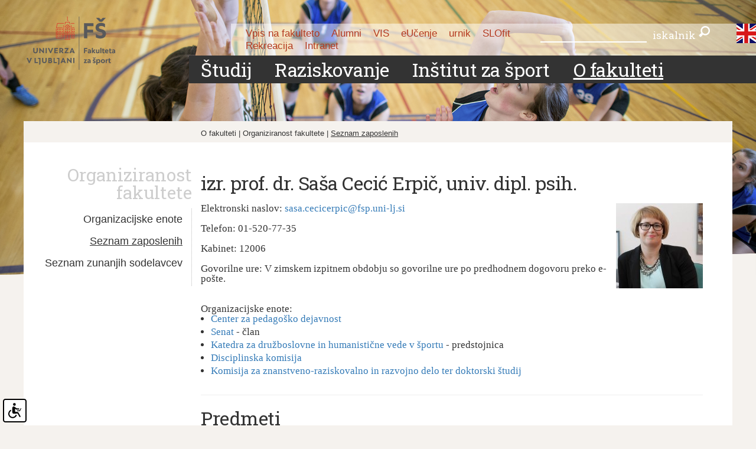

--- FILE ---
content_type: text/html; charset=UTF-8
request_url: https://www.fsp.uni-lj.si/o-fakulteti/organiziranost-fakultete/seznam-zaposlenih/10/
body_size: 173235
content:
<html xmlns="http://www.w3.org/1999/xhtml" xml:lang="sl" lang="sl">
<head>		
	<title>Seznam zaposlenih - Organiziranost fakultete - O fakulteti</title>

	<meta http-equiv="content-type" content="text/html; charset=UTF-8" />
	<meta http-equiv="X-UA-Compatible" content="IE=edge">
    <meta name="viewport" content="width=device-width, initial-scale=1">
	<meta name="description" content="" />
	<meta name="keywords" content="" />
	<meta name="copyright" content="Copyright Arctur, 2011. Vse pravice pridržane." />
	<meta name="author" content="Arctur d.o.o." />
    <meta name="viewport" content="width=device-width, initial-scale=1" />
	<meta name="google-site-verification" content="ajEUNT6pjPzrjbhjaIV3xKw2jO-ZvSKwFyAaR0_rKqY" />
	<link rel="icon" type="image/x-icon" href="/favicon.ico?v2" />
	<link rel="shortcut icon" type="image/x-icon" href="/favicon.ico?v2" />
	
	<link rel="stylesheet" href="/css/owl/owl.carousel.css" type="text/css" media="all" />
	<link rel="stylesheet" href="/css/owl/owl.theme.default.css" type="text/css" media="all" />
	<!--<link rel="stylesheet" href="/css/owl.transitions.css" type="text/css" media="all" />-->

    <link rel="stylesheet" href="/css/bootstrap.min.css" type="text/css" />

	<link rel="stylesheet" href="/css/cookies.css" type="text/css" />
	<link rel="stylesheet" href="/css/style.css?v39" type="text/css" />
	<!--<link rel="stylesheet" href="/css/style2.css?v3" type="text/css" />-->
	<link rel="stylesheet" href="/css/shop.css?v29" type="text/css" media="all" />
	<link rel="stylesheet" href="/css/datePicker.css" type="text/css" media="all" />

    <link href='https://fonts.googleapis.com/css?family=Roboto+Slab:400,300,700&subset=latin,cyrillic-ext,latin-ext' rel='stylesheet' type='text/css' />
    <link href='https://fonts.googleapis.com/css?family=Roboto:400,300,700&subset=latin,cyrillic-ext,latin-ext' rel='stylesheet' type='text/css' />

	<link rel="alternate" type="application/rss+xml" href="/rss/rss.php" title="Novice" />
	
	<!--[if IE 7]>
	<link href="/css/ie7.css" rel="stylesheet" type="text/css" media="all" />
	<![endif]-->
	<!--[if IE 8]>
	<link href="/css/ie8.css" rel="stylesheet" type="text/css" media="all" />
	<![endif]-->
	
	<script type="text/javascript" src="/flash/video/ufo.js"></script>
	<script type="text/javascript" src="/js/jquery-1.9.1.min.js"></script>
	<!--<script type="text/javascript" src="/js/owl.carousel.min.js"></script>-->
	<script type="text/javascript" src="/js/owl/owl.carousel.min.js"></script>
	<!--<script type="text/javascript" src="/js/a11y-owl.js"></script>-->
	
	<script type="text/javascript" src="/js/jquery.autocomplete.js"></script>
	<script type="text/javascript" src="/js/functions.js?v2"></script>
   	<script type="text/javascript" src="/js/jquery_arctur.js?v19"></script>
   	<script type="text/javascript" src="/js/shadowbox/shadowbox-2.0.js"></script>
	<script type="text/javascript" src="/js/shadowbox/skin/classic/skin.js"></script>
	<script type="text/javascript" src="/js/date.js"></script>
	<script type="text/javascript" src="/js/jquery.datePicker.js"></script>

	<script type="text/javascript" src="/js/isotope.pkgd.min.js"></script>
	<script type="text/javascript" src="/js/masonry.pkgd.min.js"></script>
	<script type="text/javascript" src="/js/list.min.js"></script>
	<script type="text/javascript" src="/js/imagesloaded.pkgd.min.js"></script>
	<script type="text/javascript" src="/js/bootstrap.min.js"></script>
	<script type="text/javascript" src="/js/responsive-tables.js"></script>
	<script type="text/javascript" src="/js/bootbox.min.js"></script>

	
	<script type="text/javascript">		
		Shadowbox.loadSkin('classic', '/js/shadowbox/skin'); // use the "classic" skin
		Shadowbox.loadLanguage('slo', '/js/shadowbox/lang'); 
		Shadowbox.loadPlayer(['flv'], '/js/shadowbox/player'); // use img and qt players
		window.onload = Shadowbox.init;

	</script>
</head>

<body id="body-content" class="fsp  ">
	<a href="#content" name="#content" class="sr-only sr-only-focusable goto">Skoči na vsebino</a>
    <div id="top-mobile" class="hidden-sm hidden-md hidden-lg navbar-header hidden-print group group">
    <button type="button" class="navbar-toggle collapsed" data-toggle="collapse" data-target="#navbar" aria-expanded="false" aria-controls="navbar">
        <span class="sr-only">Toggle navigation</span><span class="icon-bar"></span><span class="icon-bar"></span><span class="icon-bar"></span>
        </button>
    </div>
    <div id="header-wrapper" class="group">
        <div id="main-slider" class="owl-carousel hidden-xs no-padding"><div class="item"><img  src="/images/lead/lead-3.jpg" alt="img-3" /></div><div class="item"><img  src="/images/lead/lead-4.jpg" alt="img-4" /></div><div class="item"><img  src="/images/lead/lead-2.jpg" alt="img-2" /></div><div class="item"><img  src="/images/lead/lead-1.jpg" alt="img-1" /></div></div>    <img class="hidden-xs mask" src="/images/backgrounds/mask.png" alt=""/>
<div class="wrap">
    		<h1><a class="lng-slo" href="/sl/">Fakulteta za šport</a></h1>
	</div>

<div id="header" class="col-xs-12 col-sm-12 col-md-10 no-padding group ">
    <div id="top-bar-wrapper" class="hidden-xs col-sm-8 col-md-10 no-padding group">
        <div id="top-bar">
            <ul class="col-md-12 col-lg-7">
                <li class="menu-1 sm974_slo"><a href="/vpis/">Vpis na fakulteto</a></li><li class="menu-2 sm1094_slo"><a href="/o-fakulteti/alumni-ul/">Alumni</a></li><li class="menu-3 sm4_slo"><a href="/studij/referat/vis/">VIS</a></li><li class="menu-4 smeLearn_slo"><a href="/eucenje/">eUčenje</a></li><li class="menu-5 sm6_slo"><a href="/urnik/">urnik</a></li><li class="menu-6 smslofit"><a target="_blank" href="https://www.slofit.org/">SLOfit</a></li><li class="menu-7 smrecreation_slo"><a href="/rekreacija/">Rekreacija</a></li><li class="menu-8 smintr"><a target="blank" href="https://fspportal.uni-lj.si/SitePages/Domov.aspx">Intranet</a></li>            </ul>
            <div class="col-md-12 col-lg-5 no-padding" id="search">
				<div class="col-md-12 col-lg-10 no-padding" id="search">
					<form id="search-mini-form" name="search-mini-form" action="/iskalnik/" method="post"><p><label for="input-search-mini" class="sr-only">iskalnik</label></p>	<p><input type="text" name="search-field" id="input-search-mini" class="disableAutoComplete" value="" /></p>	<p>iskalnik<input class="input-submit srch-btn" type="submit" value="Najdi" /></p>	<input type="hidden" name="_submit_check" value="1" /></form>				</div>
				<div class="col-md-12 col-lg-2 no-padding" id="search">
				</div>				
            </div>

        </div>
    </div>
    <div id="menu-wrapper" class="col-xs-12 col-sm-12 col-md-9 group no-padding">
        <nav class="navbar navbar-default hidden-print"><div id="navbar" class="navbar-collapse collapse"><ul class="hidden-sm hidden-md hidden-lg mobile-secondary"><li class="menu-1 sm974_slo"><a href="/vpis/">Vpis na fakulteto</a></li><li class="menu-2 sm1094_slo"><a href="/o-fakulteti/alumni-ul/">Alumni</a></li><li class="menu-3 sm4_slo"><a href="/studij/referat/vis/">VIS</a></li><li class="menu-4 smeLearn_slo"><a href="/eucenje/">eUčenje</a></li><li class="menu-5 sm6_slo"><a href="/urnik/">urnik</a></li><li class="menu-6 smslofit"><a target="_blank" href="https://www.slofit.org/">SLOfit</a></li><li class="menu-7 smrecreation_slo"><a href="/rekreacija/">Rekreacija</a></li><li class="menu-8 smintr"><a target="blank" href="https://fspportal.uni-lj.si/SitePages/Domov.aspx">Intranet</a></li></ul><ul id="main-menu" class="group"><li data-lvl="lvl-1" id="m1_slo" class="menu-level1 menu-level1-has-children first"><a href="#" class="menu-level1 noLink"><span class="menu-level1">Študij</span></a>
<ul class="menu-level2">
<li data-lvl="lvl-2" id="m8_slo" class="menu-level2 menu-level2-has-children first"><a href="#" class="menu-level2 noLink"><span class="menu-level2">UNI 1. stopnja</span></a>
<ul class="menu-level3">
<li data-lvl="lvl-3" id="m28_slo" class="menu-level3 menu-level3-has-children first"><a href="/studij/uni-1-stopnja/sportna-vzgoja/" class="menu-level3" title="Menu Športna vzgoja"><span class="menu-level3">Športna vzgoja</span></a>
<ul class="menu-level4">
<li data-lvl="lvl-4" id="m9_slo" class="menu-level4 menu-level4-no-children first"><a href="/studij/uni-1-stopnja/sportna-vzgoja/predmetnik/" class="menu-level4" title="Menu Predmetnik"><span class="menu-level4">Predmetnik</span></a></li>
<li data-lvl="lvl-4" id="m10_slo" class="menu-level4 menu-level4-no-children"><a href="/studij/uni-1-stopnja/sportna-vzgoja/seznam-predmetov/" class="menu-level4" title="Menu Seznam predmetov"><span class="menu-level4">Seznam predmetov</span></a></li>
<li data-lvl="lvl-4" id="m12_slo" class="menu-level4 menu-level4-no-children"><a href="/studij/uni-1-stopnja/sportna-vzgoja/pogoji-za-napredovanje/" class="menu-level4" title="Menu Pogoji za napredovanje"><span class="menu-level4">Pogoji za napredovanje</span></a></li>
</ul>
<div class="m-arrow lvl-3"></div></li>
<li data-lvl="lvl-3" id="m13_slo" class="menu-level3 menu-level3-has-children"><a href="/studij/uni-1-stopnja/kineziologija/" class="menu-level3" title="Menu Kineziologija"><span class="menu-level3">Kineziologija</span></a>
<ul class="menu-level4">
<li data-lvl="lvl-4" id="m14_slo" class="menu-level4 menu-level4-no-children first"><a href="/studij/uni-1-stopnja/kineziologija/predmetnik/" class="menu-level4" title="Menu Predmetnik"><span class="menu-level4">Predmetnik</span></a></li>
<li data-lvl="lvl-4" id="m15_slo" class="menu-level4 menu-level4-no-children"><a href="/studij/uni-1-stopnja/kineziologija/seznam-predmetov/" class="menu-level4" title="Menu Seznam predmetov"><span class="menu-level4">Seznam predmetov</span></a></li>
<li data-lvl="lvl-4" id="m17_slo" class="menu-level4 menu-level4-no-children"><a href="/studij/uni-1-stopnja/kineziologija/pogoji-za-napredovanje/" class="menu-level4" title="Menu Pogoji za napredovanje"><span class="menu-level4">Pogoji za napredovanje</span></a></li>
</ul>
<div class="m-arrow lvl-3"></div></li>
<li data-lvl="lvl-3" id="m18_slo" class="menu-level3 menu-level3-has-children"><a href="/studij/uni-1-stopnja/sportno-treniranje/" class="menu-level3" title="Menu Športno treniranje"><span class="menu-level3">Športno treniranje</span></a>
<ul class="menu-level4">
<li data-lvl="lvl-4" id="m19_slo" class="menu-level4 menu-level4-no-children first"><a href="/studij/uni-1-stopnja/sportno-treniranje/predmetnik/" class="menu-level4" title="Menu Predmetnik"><span class="menu-level4">Predmetnik</span></a></li>
<li data-lvl="lvl-4" id="m20_slo" class="menu-level4 menu-level4-no-children"><a href="/studij/uni-1-stopnja/sportno-treniranje/seznam-predmetov/" class="menu-level4" title="Menu Seznam predmetov"><span class="menu-level4">Seznam predmetov</span></a></li>
<li data-lvl="lvl-4" id="m22_slo" class="menu-level4 menu-level4-no-children"><a href="/studij/uni-1-stopnja/sportno-treniranje/pogoji-za-napredovanje/" class="menu-level4" title="Menu Pogoji za napredovanje"><span class="menu-level4">Pogoji za napredovanje</span></a></li>
</ul>
<div class="m-arrow lvl-3"></div></li>
<li data-lvl="lvl-3" id="m23_slo" class="menu-level3 menu-level3-has-children" data-show="hidden" style="display:none;"><a href="#" class="menu-level3 noLink"><span class="menu-level3">Športna rekreacija</span></a>
<ul class="menu-level4">
<li data-lvl="lvl-4" id="m24_slo" class="menu-level4 menu-level4-no-children first"><a href="/studij/uni-1-stopnja/sportna-rekreacija/predmetnik/" class="menu-level4" title="Menu Predmetnik"><span class="menu-level4">Predmetnik</span></a></li>
<li data-lvl="lvl-4" id="m25_slo" class="menu-level4 menu-level4-no-children"><a href="/studij/uni-1-stopnja/sportna-rekreacija/seznam-predmetov/" class="menu-level4" title="Menu Seznam predmetov"><span class="menu-level4">Seznam predmetov</span></a></li>
<li data-lvl="lvl-4" id="m27_slo" class="menu-level4 menu-level4-no-children"><a href="/studij/uni-1-stopnja/sportna-rekreacija/pogoji-za-napredovanje/" class="menu-level4" title="Menu Pogoji za napredovanje"><span class="menu-level4">Pogoji za napredovanje</span></a></li>
</ul>
<div class="m-arrow lvl-3"></div></li>
</ul>
<div class="m-arrow lvl-2"></div></li>
<li data-lvl="lvl-2" id="m31_slo" class="menu-level2 menu-level2-has-children"><a href="#" class="menu-level2 noLink"><span class="menu-level2">MAG 2. stopnja</span></a>
<ul class="menu-level3">
<li data-lvl="lvl-3" id="m32_slo" class="menu-level3 menu-level3-has-children first"><a href="/studij/mag-2-stopnja/sportna-vzgoja/" class="menu-level3" title="Menu Športna vzgoja"><span class="menu-level3">Športna vzgoja</span></a>
<ul class="menu-level4">
<li data-lvl="lvl-4" id="m34_slo" class="menu-level4 menu-level4-no-children first"><a href="/studij/mag-2-stopnja/sportna-vzgoja/vpisni-pogoji/" class="menu-level4" title="Menu Vpisni pogoji"><span class="menu-level4">Vpisni pogoji</span></a></li>
<li data-lvl="lvl-4" id="m33_slo" class="menu-level4 menu-level4-no-children"><a href="/studij/mag-2-stopnja/sportna-vzgoja/predmetnik/" class="menu-level4" title="Menu Predmetnik"><span class="menu-level4">Predmetnik</span></a></li>
<li data-lvl="lvl-4" id="m339_slo" class="menu-level4 menu-level4-no-children"><a href="/studij/mag-2-stopnja/sportna-vzgoja/seznam-predmetov/" class="menu-level4" title="Menu Seznam predmetov"><span class="menu-level4">Seznam predmetov</span></a></li>
<li data-lvl="lvl-4" id="m35_slo" class="menu-level4 menu-level4-no-children"><a href="/studij/mag-2-stopnja/sportna-vzgoja/pogoji-za-napredovanje/" class="menu-level4" title="Menu Pogoji za napredovanje"><span class="menu-level4">Pogoji za napredovanje</span></a></li>
</ul>
<div class="m-arrow lvl-3"></div></li>
<li data-lvl="lvl-3" id="m44_slo" class="menu-level3 menu-level3-has-children"><a href="/studij/mag-2-stopnja/kineziologija/" class="menu-level3" title="Menu Kineziologija"><span class="menu-level3">Kineziologija</span></a>
<ul class="menu-level4">
<li data-lvl="lvl-4" id="m46_slo" class="menu-level4 menu-level4-no-children first"><a href="/studij/mag-2-stopnja/kineziologija/vpisni-pogoji/" class="menu-level4" title="Menu Vpisni pogoji"><span class="menu-level4">Vpisni pogoji</span></a></li>
<li data-lvl="lvl-4" id="m45_slo" class="menu-level4 menu-level4-no-children"><a href="/studij/mag-2-stopnja/kineziologija/predmetnik/" class="menu-level4" title="Menu Predmetnik"><span class="menu-level4">Predmetnik</span></a></li>
<li data-lvl="lvl-4" id="m342_slo" class="menu-level4 menu-level4-no-children"><a href="/studij/mag-2-stopnja/kineziologija/seznam-predmetov/" class="menu-level4" title="Menu Seznam predmetov"><span class="menu-level4">Seznam predmetov</span></a></li>
<li data-lvl="lvl-4" id="m47_slo" class="menu-level4 menu-level4-no-children"><a href="/studij/mag-2-stopnja/kineziologija/pogoji-za-napredovanje/" class="menu-level4" title="Menu Pogoji za napredovanje"><span class="menu-level4">Pogoji za napredovanje</span></a></li>
</ul>
<div class="m-arrow lvl-3"></div></li>
<li data-lvl="lvl-3" id="m40_slo" class="menu-level3 menu-level3-has-children" data-show="hidden" style="display:none;"><a href="#" class="menu-level3 noLink"><span class="menu-level3">Športno treniranje</span></a>
<ul class="menu-level4">
<li data-lvl="lvl-4" id="m42_slo" class="menu-level4 menu-level4-no-children first"><a href="/studij/mag-2-stopnja/sportno-treniranje/vpisni-pogoji/" class="menu-level4" title="Menu Vpisni pogoji"><span class="menu-level4">Vpisni pogoji</span></a></li>
<li data-lvl="lvl-4" id="m41_slo" class="menu-level4 menu-level4-no-children"><a href="/studij/mag-2-stopnja/sportno-treniranje/predmetnik/" class="menu-level4" title="Menu Predmetnik"><span class="menu-level4">Predmetnik</span></a></li>
<li data-lvl="lvl-4" id="m341_slo" class="menu-level4 menu-level4-no-children"><a href="/studij/mag-2-stopnja/sportno-treniranje/seznam-predmetov/" class="menu-level4" title="Menu Seznam predmetov"><span class="menu-level4">Seznam predmetov</span></a></li>
<li data-lvl="lvl-4" id="m43_slo" class="menu-level4 menu-level4-no-children"><a href="/studij/mag-2-stopnja/sportno-treniranje/pogoji-za-napredovanje/" class="menu-level4" title="Menu Pogoji za napredovanje"><span class="menu-level4">Pogoji za napredovanje</span></a></li>
</ul>
<div class="m-arrow lvl-3"></div></li>
<li data-lvl="lvl-3" id="m36_slo" class="menu-level3 menu-level3-has-children"><a href="/studij/mag-2-stopnja/management-v-sportu/" class="menu-level3" title="Menu Management v športu"><span class="menu-level3">Management v športu</span></a>
<ul class="menu-level4">
<li data-lvl="lvl-4" id="m38_slo" class="menu-level4 menu-level4-no-children first"><a href="/studij/mag-2-stopnja/management-v-sportu/vpisni-pogoji/" class="menu-level4" title="Menu Vpisni pogoji"><span class="menu-level4">Vpisni pogoji</span></a></li>
<li data-lvl="lvl-4" id="m37_slo" class="menu-level4 menu-level4-no-children" data-show="hidden" style="display:none;"><a href="/studij/mag-2-stopnja/management-v-sportu/predmetnik/" class="menu-level4" title="Menu Predmetnik"><span class="menu-level4">Predmetnik</span></a></li>
<li data-lvl="lvl-4" id="m340_slo" class="menu-level4 menu-level4-no-children" data-show="hidden" style="display:none;"><a href="/studij/mag-2-stopnja/management-v-sportu/seznam-predmetov/" class="menu-level4" title="Menu Seznam predmetov"><span class="menu-level4">Seznam predmetov</span></a></li>
<li data-lvl="lvl-4" id="m39_slo" class="menu-level4 menu-level4-no-children" data-show="hidden" style="display:none;"><a href="/studij/mag-2-stopnja/management-v-sportu/pogoji-za-napredovanje/" class="menu-level4" title="Menu Pogoji za napredovanje"><span class="menu-level4">Pogoji za napredovanje</span></a></li>
</ul>
<div class="m-arrow lvl-3"></div></li>
</ul>
<div class="m-arrow lvl-2"></div></li>
<li data-lvl="lvl-2" id="m53_slo" class="menu-level2 menu-level2-has-children"><a href="#" class="menu-level2 noLink"><span class="menu-level2">DR 3. stopnja</span></a>
<ul class="menu-level3">
<li data-lvl="lvl-3" id="m54_slo" class="menu-level3 menu-level3-has-children first"><a href="/studij/dr-3-stopnja/kineziologija/" class="menu-level3" title="Menu Kineziologija"><span class="menu-level3">Kineziologija</span></a>
<ul class="menu-level4">
<li data-lvl="lvl-4" id="m55_slo" class="menu-level4 menu-level4-no-children first"><a href="/studij/dr-3-stopnja/kineziologija/predmetnik/" class="menu-level4" title="Menu Predmetnik"><span class="menu-level4">Predmetnik</span></a></li>
<li data-lvl="lvl-4" id="m344_slo" class="menu-level4 menu-level4-no-children"><a href="/studij/dr-3-stopnja/kineziologija/seznam-predmetov/" class="menu-level4" title="Menu Seznam predmetov"><span class="menu-level4">Seznam predmetov</span></a></li>
<li data-lvl="lvl-4" id="m56_slo" class="menu-level4 menu-level4-no-children"><a href="/studij/dr-3-stopnja/kineziologija/vpisni-pogoji/" class="menu-level4" title="Menu Vpisni pogoji"><span class="menu-level4">Vpisni pogoji</span></a></li>
<li data-lvl="lvl-4" id="m57_slo" class="menu-level4 menu-level4-no-children"><a href="/studij/dr-3-stopnja/kineziologija/pogoji-za-napredovanje/" class="menu-level4" title="Menu Pogoji za napredovanje"><span class="menu-level4">Pogoji za napredovanje</span></a></li>
<li data-lvl="lvl-4" id="mareas_slo" class="menu-level4 menu-level4-no-children"><a href="/studij/dr-3-stopnja/kineziologija/razpisana-raziskovalna-podrocja/" class="menu-level4" title="Menu Razpisana raziskovalna področja"><span class="menu-level4">Razpisana raziskovalna področja</span></a></li>
</ul>
<div class="m-arrow lvl-3"></div></li>
</ul>
<div class="m-arrow lvl-2"></div></li>
<li data-lvl="lvl-2" id="m1023_slo" class="menu-level2 menu-level2-has-children"><a href="#" class="menu-level2 noLink"><span class="menu-level2">Referat</span></a>
<ul class="menu-level3">
<li data-lvl="lvl-3" id="m68_slo" class="menu-level3 menu-level3-no-children first"><a href="/studij/referat/studentski-referat/" class="menu-level3" title="Menu Študentski referat"><span class="menu-level3">Študentski referat</span></a></li>
<li data-lvl="lvl-3" id="m379_slo" class="menu-level3 menu-level3-no-children"><a href="/studij/referat/referat-za-doktorski-studij/" class="menu-level3" title="Menu Referat za doktorski študij"><span class="menu-level3">Referat za doktorski študij</span></a></li>
<li data-lvl="lvl-3" id="m80_slo" class="menu-level3 menu-level3-has-children"><a href="/studij/referat/dokumenti-in-obrazci/" class="menu-level3" title="Menu Dokumenti in obrazci"><span class="menu-level3">Dokumenti in obrazci</span></a>
<ul class="menu-level4">
<li data-lvl="lvl-4" id="m381_slo" class="menu-level4 menu-level4-no-children first"><a href="/studij/referat/dokumenti-in-obrazci/obrazci-dodiplomski-in-mag-(2st.)/" class="menu-level4" title="Menu Obrazci - dodiplomski in MAG (2.st.)"><span class="menu-level4">Obrazci - dodiplomski in MAG (2.st.)</span></a></li>
<li data-lvl="lvl-4" id="m382_slo" class="menu-level4 menu-level4-no-children"><a href="/studij/referat/dokumenti-in-obrazci/obrazci-dr-(3st)/" class="menu-level4" title="Menu Obrazci - DR (3.st)"><span class="menu-level4">Obrazci - DR (3.st)</span></a></li>
</ul>
<div class="m-arrow lvl-3"></div></li>
<li data-lvl="lvl-3" id="m1108_slo" class="menu-level3 menu-level3-no-children"><a href="/vpis/vpis-na-1-stopnjo/koristne-informacije/" class="menu-level3 innerLink" title="Menu Koristne povezave"><span class="menu-level3">Koristne povezave</span></a></li>
<li data-lvl="lvl-3" id="m1109_slo" class="menu-level3 menu-level3-no-children"><a href="/vpis/vpis-na-1-stopnjo/informacije-za-tuje-studente/" class="menu-level3 innerLink" title="Menu Informacije za tuje študente"><span class="menu-level3">Informacije za tuje študente</span></a></li>
<li data-lvl="lvl-3" id="m1049_slo" class="menu-level3 menu-level3-no-children"><a href="/studij/referat/vis/" class="menu-level3" title="Menu VIS"><span class="menu-level3">VIS</span></a></li>
</ul>
<div class="m-arrow lvl-2"></div></li>
<li data-lvl="lvl-2" id="m184_slo" class="menu-level2 menu-level2-has-children"><a href="/studij/mednarodno-sodelovanje/" class="menu-level2" title="Menu Mednarodno sodelovanje"><span class="menu-level2">Mednarodno sodelovanje</span></a>
<ul class="menu-level3">
<li data-lvl="lvl-3" id="m186_slo" class="menu-level3 menu-level3-no-children first"><a href="/studij/mednarodno-sodelovanje/razpis-stipendij/" class="menu-level3" title="Menu Razpis štipendij"><span class="menu-level3">Razpis štipendij</span></a></li>
<li data-lvl="lvl-3" id="m187_slo" class="menu-level3 menu-level3-no-children"><a href="/studij/mednarodno-sodelovanje/koristne-povezave/" class="menu-level3" title="Menu Koristne povezave"><span class="menu-level3">Koristne povezave</span></a></li>
<li data-lvl="lvl-3" id="m188_slo" class="menu-level3 menu-level3-no-children"><a href="/studij/mednarodno-sodelovanje/dokumenti/" class="menu-level3" title="Menu Dokumenti"><span class="menu-level3">Dokumenti</span></a></li>
</ul>
<div class="m-arrow lvl-2"></div></li>
<li data-lvl="lvl-2" id="m59_slo" class="menu-level2 menu-level2-has-children" data-show="hidden" style="display:none;"><a href="#" class="menu-level2 noLink"><span class="menu-level2">Stari študijski programi</span></a>
<ul class="menu-level3">
<li data-lvl="lvl-3" id="m60_slo" class="menu-level3 menu-level3-has-children first" data-show="hidden" style="display:none;"><a href="/studij/stari-studijski-programi/uni-program/" class="menu-level3" title="Menu UNI program"><span class="menu-level3">UNI program</span></a>
<ul class="menu-level4">
<li data-lvl="lvl-4" id="m61_slo" class="menu-level4 menu-level4-no-children first"><a href="/studij/stari-studijski-programi/uni-program/predmetnik/" class="menu-level4" title="Menu Predmetnik"><span class="menu-level4">Predmetnik</span></a></li>
<li data-lvl="lvl-4" id="m345_slo" class="menu-level4 menu-level4-no-children"><a href="/studij/stari-studijski-programi/uni-program/seznam-predmetov/" class="menu-level4" title="Menu Seznam predmetov"><span class="menu-level4">Seznam predmetov</span></a></li>
<li data-lvl="lvl-4" id="m62_slo" class="menu-level4 menu-level4-no-children"><a href="/studij/stari-studijski-programi/uni-program/pogoji-za-napredovanje-in-dokoncanje/" class="menu-level4" title="Menu Pogoji za napredovanje in dokončanje"><span class="menu-level4">Pogoji za napredovanje in dokončanje</span></a></li>
</ul>
<div class="m-arrow lvl-3"></div></li>
<li data-lvl="lvl-3" id="m64_slo" class="menu-level3 menu-level3-has-children" data-show="hidden" style="display:none;"><a href="#" class="menu-level3 noLink"><span class="menu-level3">VSŠ program</span></a>
<ul class="menu-level4">
<li data-lvl="lvl-4" id="m65_slo" class="menu-level4 menu-level4-no-children first"><a href="/studij/stari-studijski-programi/vss-program/predmetnik/" class="menu-level4" title="Menu Predmetnik"><span class="menu-level4">Predmetnik</span></a></li>
<li data-lvl="lvl-4" id="m346_slo" class="menu-level4 menu-level4-no-children"><a href="#" class="menu-level4 noLink"><span class="menu-level4">Seznam predmetov</span></a></li>
<li data-lvl="lvl-4" id="m66_slo" class="menu-level4 menu-level4-no-children"><a href="/studij/stari-studijski-programi/vss-program/pogoji-za-napredovanje-in-dokoncanje/" class="menu-level4" title="Menu Pogoji za napredovanje in dokončanje"><span class="menu-level4">Pogoji za napredovanje in dokončanje</span></a></li>
</ul>
<div class="m-arrow lvl-3"></div></li>
<li data-lvl="lvl-3" id="m69_slo" class="menu-level3 menu-level3-has-children" data-show="hidden" style="display:none;"><a href="/studij/stari-studijski-programi/magistrski/" class="menu-level3" title="Menu Magistrski"><span class="menu-level3">Magistrski</span></a>
<ul class="menu-level4">
<li data-lvl="lvl-4" id="m70_slo" class="menu-level4 menu-level4-no-children first"><a href="#" class="menu-level4 noLink"><span class="menu-level4">Predmetnik</span></a></li>
<li data-lvl="lvl-4" id="m71_slo" class="menu-level4 menu-level4-no-children"><a href="/studij/stari-studijski-programi/magistrski/seznam-predmetov/" class="menu-level4" title="Menu Seznam predmetov"><span class="menu-level4">Seznam predmetov</span></a></li>
<li data-lvl="lvl-4" id="m73_slo" class="menu-level4 menu-level4-no-children"><a href="/studij/stari-studijski-programi/magistrski/pogoji-za-napredovanje-in-dokoncanje/" class="menu-level4" title="Menu Pogoji za napredovanje in dokončanje"><span class="menu-level4">Pogoji za napredovanje in dokončanje</span></a></li>
</ul>
<div class="m-arrow lvl-3"></div></li>
<li data-lvl="lvl-3" id="m75_slo" class="menu-level3 menu-level3-has-children" data-show="hidden" style="display:none;"><a href="#" class="menu-level3 noLink"><span class="menu-level3">Doktorski</span></a>
<ul class="menu-level4">
<li data-lvl="lvl-4" id="m77_slo" class="menu-level4 menu-level4-no-children first"><a href="/studij/stari-studijski-programi/doktorski/pogoji-za-napredovanje-in-dokoncanje/" class="menu-level4" title="Menu Pogoji za napredovanje in dokončanje"><span class="menu-level4">Pogoji za napredovanje in dokončanje</span></a></li>
</ul>
<div class="m-arrow lvl-3"></div></li>
</ul>
</li>
<li data-lvl="lvl-2" id="m439_slo" class="menu-level2 menu-level2-no-children" data-show="hidden" style="display:none;"><a href="/studij/studentska-trznica/" class="menu-level2" title="Menu Študentska tržnica"><span class="menu-level2">Študentska tržnica</span></a></li>
<li data-lvl="lvl-2" id="m972_slo" class="menu-level2 menu-level2-no-children" data-show="hidden" style="display:none;"><a href="#" class="menu-level2 noLink"><span class="menu-level2">--backup</span></a></li>
</ul>
<div class="m-arrow lvl-1"></div></li>
<li data-lvl="lvl-1" id="m81_slo" class="menu-level1 menu-level1-has-children"><a href="#" class="menu-level1 noLink"><span class="menu-level1">Raziskovanje</span></a>
<ul class="menu-level2">
<li data-lvl="lvl-2" id="m82_slo" class="menu-level2 menu-level2-no-children first"><a href="/raziskovanje/institut-za-kineziologijo/" class="menu-level2" title="Menu Inštitut za kineziologijo"><span class="menu-level2">Inštitut za kineziologijo</span></a></li>
<li data-lvl="lvl-2" id="m84_slo" class="menu-level2 menu-level2-has-children"><a href="/raziskovanje/projekti/nacionalni-projekti/arrs/" class="menu-level2 innerLink" title="Menu Projekti"><span class="menu-level2">Projekti</span></a>
<ul class="menu-level3">
<li data-lvl="lvl-3" id="m406_slo" class="menu-level3 menu-level3-has-children first"><a href="/raziskovanje/projekti/mednarodni-projekti/" class="menu-level3" title="Menu Mednarodni projekti"><span class="menu-level3">Mednarodni projekti</span></a>
<ul class="menu-level4">
<li data-lvl="lvl-4" id="mrgud_slo" class="menu-level4 menu-level4-no-children first" data-show="hidden" style="display:none;"><a href="/raziskovanje/projekti/mednarodni-projekti/eu-projekti/" class="menu-level4" title="Menu EU projekti"><span class="menu-level4">EU projekti</span></a></li>
<li data-lvl="lvl-4" id="m1018_slo" class="menu-level4 menu-level4-no-children" data-show="hidden" style="display:none;"><a href="/raziskovanje/projekti/mednarodni-projekti/projekti-eu-skladov/" class="menu-level4" title="Menu Projekti EU skladov (ESS, ESRR)"><span class="menu-level4">Projekti EU skladov (ESS, ESRR)</span></a></li>
<li data-lvl="lvl-4" id="mrguc_slo" class="menu-level4 menu-level4-no-children" data-show="hidden" style="display:none;"><a href="/raziskovanje/projekti/mednarodni-projekti/internacionalizacija-univerze-v-ljubljani/" class="menu-level4" title="Menu Internacionalizacija UL"><span class="menu-level4">Internacionalizacija UL</span></a></li>
<li data-lvl="lvl-4" id="mrgue_slo" class="menu-level4 menu-level4-no-children" data-show="hidden" style="display:none;"><a href="#" class="menu-level4 noLink"><span class="menu-level4">Internacionalizacija UL - brisi</span></a></li>
<li data-lvl="lvl-4" id="mrgub_slo" class="menu-level4 menu-level4-no-children"><a href="/raziskovanje/projekti/mednarodni-projekti/arhiv-projektov/" class="menu-level4" title="Menu Arhiv projektov"><span class="menu-level4">Arhiv projektov</span></a></li>
<li data-lvl="lvl-4" id="m1019_slo" class="menu-level4 menu-level4-no-children" data-show="hidden" style="display:none;"><a href="/raziskovanje/projekti/mednarodni-projekti/norveski-mehanizem/" class="menu-level4" title="Menu Norveški mehanizem"><span class="menu-level4">Norveški mehanizem</span></a></li>
</ul>
<div class="m-arrow lvl-3"></div></li>
<li data-lvl="lvl-3" id="m414_slo" class="menu-level3 menu-level3-no-children" data-show="hidden" style="display:none;"><a href="/raziskovanje/projekti/starejsi-projekti/" class="menu-level3" title="Menu Starejši projekti"><span class="menu-level3">Starejši projekti</span></a></li>
<li data-lvl="lvl-3" id="m1015_slo" class="menu-level3 menu-level3-has-children"><a href="/raziskovanje/projekti/nacionalni-projekti/" class="menu-level3" title="Menu Nacionalni projekti"><span class="menu-level3">Nacionalni projekti</span></a>
<ul class="menu-level4">
<li data-lvl="lvl-4" id="m148_slo" class="menu-level4 menu-level4-no-children first" data-show="hidden" style="display:none;"><a href="/raziskovanje/projekti/nacionalni-projekti/arrs/" class="menu-level4" title="Menu ARRS"><span class="menu-level4">ARRS</span></a></li>
<li data-lvl="lvl-4" id="m1017_slo" class="menu-level4 menu-level4-no-children" data-show="hidden" style="display:none;"><a href="/raziskovanje/projekti/nacionalni-projekti/fso/" class="menu-level4" title="Menu FŠO"><span class="menu-level4">FŠO</span></a></li>
<li data-lvl="lvl-4" id="m149_slo" class="menu-level4 menu-level4-no-children" data-show="hidden" style="display:none;"><a href="/raziskovanje/projekti/nacionalni-projekti/ostali-projekti/" class="menu-level4" title="Menu Ostali projekti"><span class="menu-level4">Ostali projekti</span></a></li>
</ul>
</li>
<li data-lvl="lvl-3" id="mmrkPrj_slo" class="menu-level3 menu-level3-no-children"><a href="/raziskovanje/projekti/trzni-projekti/" class="menu-level3" title="Menu Tržni projekti"><span class="menu-level3">Tržni projekti</span></a></li>
<li data-lvl="lvl-3" id="m1013_slo" class="menu-level3 menu-level3-no-children"><a href="/raziskovanje/projekti/raziskovalna-oprema/" class="menu-level3" title="Menu Raziskovalna oprema"><span class="menu-level3">Raziskovalna oprema</span></a></li>
<li data-lvl="lvl-3" id="mrgtv_slo" class="menu-level3 menu-level3-no-children" data-show="hidden" style="display:none;"><a href="/raziskovanje/projekti/projekt-podporne-tehnologije-v-kineziologiji-in-sportnem-treniranju/" class="menu-level3" title="Menu Podporne tehnologije v kineziologiji in športnem treniranju"><span class="menu-level3">Podporne tehnologije v kineziologiji in športnem treniranju</span></a></li>
<li data-lvl="lvl-3" id="m147_slo" class="menu-level3 menu-level3-no-children" data-show="hidden" style="display:none;"><a href="/raziskovanje/projekti/raziskovalni-programi/" class="menu-level3" title="Menu Raziskovalni programi"><span class="menu-level3">Raziskovalni programi</span></a></li>
</ul>
<div class="m-arrow lvl-2"></div></li>
<li data-lvl="lvl-2" id="m1020_slo" class="menu-level2 menu-level2-has-children"><a href="#" class="menu-level2 noLink"><span class="menu-level2">Znanstvene revije</span></a>
<ul class="menu-level3">
<li data-lvl="lvl-3" id="m113_slo" class="menu-level3 menu-level3-no-children first"><a href="http://www.kinsi.si/" target="_blank" class="menu-level3 outerLink" title="Menu Kinesiologia Slovenica"><span class="menu-level3">Kinesiologia Slovenica</span></a></li>
<li data-lvl="lvl-3" id="m407_slo" class="menu-level3 menu-level3-has-children"><a href="/raziskovanje/znanstvene-revije/science-of-gymnastics/" class="menu-level3" title="Menu Science of Gymnastics"><span class="menu-level3">Science of Gymnastics</span></a>
<ul class="menu-level4">
<li data-lvl="lvl-4" id="m408_slo" class="menu-level4 menu-level4-no-children first" data-show="hidden" style="display:none;"><a href="/raziskovanje/znanstvene-revije/science-of-gymnastics/zadnja-stevilka/" class="menu-level4" title="Menu Zadnja številka"><span class="menu-level4">Zadnja številka</span></a></li>
<li data-lvl="lvl-4" id="m409_slo" class="menu-level4 menu-level4-no-children" data-show="hidden" style="display:none;"><a href="/raziskovanje/znanstvene-revije/science-of-gymnastics/navodila-za-izdelavo-clanka/" class="menu-level4" title="Menu Navodila za izdelavo članka"><span class="menu-level4">Navodila za izdelavo članka</span></a></li>
<li data-lvl="lvl-4" id="m410_slo" class="menu-level4 menu-level4-no-children" data-show="hidden" style="display:none;"><a href="/raziskovanje/znanstvene-revije/science-of-gymnastics/arhiv-stevilk/" class="menu-level4" title="Menu Arhiv številk"><span class="menu-level4">Arhiv številk</span></a></li>
<li data-lvl="lvl-4" id="m419_slo" class="menu-level4 menu-level4-no-children" data-show="hidden" style="display:none;"><a href="/research/science_of_gymnastics/" target="_blank" class="menu-level4 outerLink" title="Menu English version"><span class="menu-level4">English version</span></a></li>
<li data-lvl="lvl-4" id="mforum_slo" class="menu-level4 menu-level4-no-children" data-show="hidden" style="display:none;"><a href="/raziskovanje/znanstvene-revije/science-of-gymnastics/forum/" class="menu-level4" title="Menu Forum"><span class="menu-level4">Forum</span></a></li>
<li data-lvl="lvl-4" id="mrgst_slo" class="menu-level4 menu-level4-no-children" data-show="hidden" style="display:none;"><a href="/raziskovanje/znanstvene-revije/science-of-gymnastics/registracija/" class="menu-level4" title="Menu Registracija"><span class="menu-level4">Registracija</span></a></li>
<li data-lvl="lvl-4" id="mlgn_slo" class="menu-level4 menu-level4-no-children" data-show="hidden" style="display:none;"><a href="/raziskovanje/znanstvene-revije/science-of-gymnastics/prijava/" class="menu-level4" title="Menu Prijava"><span class="menu-level4">Prijava</span></a></li>
<li data-lvl="lvl-4" id="mlgout_slo" class="menu-level4 menu-level4-no-children" data-show="hidden" style="display:none;"><a href="#" class="menu-level4 noLink"><span class="menu-level4">Odjava</span></a></li>
<li data-lvl="lvl-4" id="mrguf_slo" class="menu-level4 menu-level4-no-children" data-show="hidden" style="display:none;"><a href="/raziskovanje/znanstvene-revije/science-of-gymnastics/kongresi-simpoziji/" class="menu-level4" title="Menu Kongresi, simpoziji"><span class="menu-level4">Kongresi, simpoziji</span></a></li>
</ul>
</li>
</ul>
<div class="m-arrow lvl-2"></div></li>
<li data-lvl="lvl-2" id="m87_slo" class="menu-level2 menu-level2-has-children"><a href="/raziskovanje/dogaja-se/" class="menu-level2" title="Menu Dogaja se"><span class="menu-level2">Dogaja se</span></a>
<ul class="menu-level3">
<li data-lvl="lvl-3" id="m1117_slo" class="menu-level3 menu-level3-no-children first"><a href="/raziskovanje/dogaja-se/kongresi-in-srecanja/" class="menu-level3" title="Menu Kongresi in srečanja"><span class="menu-level3">Kongresi in srečanja</span></a></li>
<li data-lvl="lvl-3" id="m1115_slo" class="menu-level3 menu-level3-no-children"><a href="/raziskovanje/dogaja-se/sirimo-znanje/" class="menu-level3" title="Menu Širimo znanje"><span class="menu-level3">Širimo znanje</span></a></li>
<li data-lvl="lvl-3" id="m1116_slo" class="menu-level3 menu-level3-no-children"><a href="/raziskovanje/dogaja-se/spremljajte-nas/" class="menu-level3" title="Menu Spremljajte nas"><span class="menu-level3">Spremljajte nas</span></a></li>
<li data-lvl="lvl-3" id="m385_slo" class="menu-level3 menu-level3-no-children" data-show="hidden" style="display:none;"><a href="https://www.fsp.uni-lj.si/raziskovanje/dogodki/uvodnik/2021040209461277" target="_blank" class="menu-level3 outerLink" title="Menu Youth Sport 2021"><span class="menu-level3">Youth Sport 2021</span></a></li>
<li data-lvl="lvl-3" id="m1037_slo" class="menu-level3 menu-level3-no-children" data-show="hidden" style="display:none;"><a href="/raziskovanje/dogodki/uvodnik/2016041915541324/" target="_blank" class="menu-level3 outerLink" title="Menu 8. mednarodni simpozij Višinska fiziologija in praksa, Slovenija 2016"><span class="menu-level3">8. mednarodni simpozij Višinska fiziologija in praksa, Slovenija 2016</span></a></li>
<li data-lvl="lvl-3" id="m150_slo" class="menu-level3 menu-level3-no-children" data-show="hidden" style="display:none;"><a href="/raziskovanje/dogaja-se/uvodnik/" class="menu-level3" title="Menu Uvodnik"><span class="menu-level3">Uvodnik</span></a></li>
<li data-lvl="lvl-3" id="m152_slo" class="menu-level3 menu-level3-no-children" data-show="hidden" style="display:none;"><a href="/raziskovanje/dogaja-se/odbori/" class="menu-level3" title="Menu Odbori"><span class="menu-level3">Odbori</span></a></li>
<li data-lvl="lvl-3" id="m1042_slo" class="menu-level3 menu-level3-no-children" data-show="hidden" style="display:none;"><a href="/raziskovanje/dogaja-se/gostujoce-mesto/" class="menu-level3" title="Menu Gostujoče mesto"><span class="menu-level3">Gostujoče mesto</span></a></li>
<li data-lvl="lvl-3" id="m151_slo" class="menu-level3 menu-level3-no-children" data-show="hidden" style="display:none;"><a href="/raziskovanje/dogaja-se/teme/" class="menu-level3" title="Menu Teme"><span class="menu-level3">Teme</span></a></li>
<li data-lvl="lvl-3" id="m1043_slo" class="menu-level3 menu-level3-no-children" data-show="hidden" style="display:none;"><a href="/raziskovanje/dogaja-se/znanstveni-program/" class="menu-level3" title="Menu Znanstveni program"><span class="menu-level3">Znanstveni program</span></a></li>
<li data-lvl="lvl-3" id="m153_slo" class="menu-level3 menu-level3-no-children" data-show="hidden" style="display:none;"><a href="/raziskovanje/dogaja-se/program/" class="menu-level3" title="Menu Program"><span class="menu-level3">Program</span></a></li>
<li data-lvl="lvl-3" id="m1044_slo" class="menu-level3 menu-level3-no-children" data-show="hidden" style="display:none;"><a href="/raziskovanje/dogaja-se/pisarna/" class="menu-level3" title="Menu Pisarna"><span class="menu-level3">Pisarna</span></a></li>
<li data-lvl="lvl-3" id="m154_slo" class="menu-level3 menu-level3-no-children" data-show="hidden" style="display:none;"><a href="/raziskovanje/dogaja-se/spletna-prijavnica/" class="menu-level3" title="Menu Spletna prijavnica"><span class="menu-level3">Spletna prijavnica</span></a></li>
<li data-lvl="lvl-3" id="m1045_slo" class="menu-level3 menu-level3-no-children" data-show="hidden" style="display:none;"><a href="/raziskovanje/dogaja-se/prijava/" class="menu-level3" title="Menu Prijava"><span class="menu-level3">Prijava</span></a></li>
<li data-lvl="lvl-3" id="m155_slo" class="menu-level3 menu-level3-no-children" data-show="hidden" style="display:none;"><a href="/raziskovanje/dogaja-se/lokacija/" class="menu-level3" title="Menu Lokacija"><span class="menu-level3">Lokacija</span></a></li>
<li data-lvl="lvl-3" id="m1046_slo" class="menu-level3 menu-level3-no-children" data-show="hidden" style="display:none;"><a href="/raziskovanje/dogaja-se/oddaja-prispevkov/" class="menu-level3" title="Menu Oddaja prispevkov"><span class="menu-level3">Oddaja prispevkov</span></a></li>
<li data-lvl="lvl-3" id="m156_slo" class="menu-level3 menu-level3-no-children" data-show="hidden" style="display:none;"><a href="/raziskovanje/dogaja-se/informacije/" class="menu-level3" title="Menu Informacije"><span class="menu-level3">Informacije</span></a></li>
<li data-lvl="lvl-3" id="m157_slo" class="menu-level3 menu-level3-no-children" data-show="hidden" style="display:none;"><a href="/raziskovanje/dogaja-se/povezave/" class="menu-level3" title="Menu Povezave"><span class="menu-level3">Povezave</span></a></li>
<li data-lvl="lvl-3" id="m1047_slo" class="menu-level3 menu-level3-no-children" data-show="hidden" style="display:none;"><a href="/raziskovanje/dogaja-se/nastanitev/" class="menu-level3" title="Menu Nastanitev"><span class="menu-level3">Nastanitev</span></a></li>
<li data-lvl="lvl-3" id="m1048_slo" class="menu-level3 menu-level3-no-children" data-show="hidden" style="display:none;"><a href="/raziskovanje/dogaja-se/gostiteljica/" class="menu-level3" title="Menu Gostiteljica"><span class="menu-level3">Gostiteljica</span></a></li>
<li data-lvl="lvl-3" id="m158_slo" class="menu-level3 menu-level3-no-children"><a href="/raziskovanje/dogaja-se/arhiv/" class="menu-level3" title="Menu Arhiv"><span class="menu-level3">Arhiv</span></a></li>
</ul>
<div class="m-arrow lvl-2"></div></li>
<li data-lvl="lvl-2" id="m85_slo" class="menu-level2 menu-level2-no-children" data-show="hidden" style="display:none;"><a href="/raziskovanje/znanstvene-revije/kinesiologia-slovenica/" class="menu-level2 innerLink" title="Menu Kinesiologija Slovenica"><span class="menu-level2">Kinesiologija Slovenica</span></a></li>
<li data-lvl="lvl-2" id="m83_slo" class="menu-level2 menu-level2-no-children" data-show="hidden" style="display:none;"><a href="#" class="menu-level2 noLink"><span class="menu-level2">Dosežki</span></a></li>
</ul>
<div class="m-arrow lvl-1"></div></li>
<li data-lvl="lvl-1" id="m971_slo" class="menu-level1 menu-level1-has-children"><a href="/institut-za-sport/" class="menu-level1" title="Menu Inštitut za šport"><span class="menu-level1">Inštitut za šport</span></a>
<ul class="menu-level2">
<li data-lvl="lvl-2" id="m97_slo" class="menu-level2 menu-level2-has-children first"><a href="/institut-za-sport/meritve/" class="menu-level2" title="Menu Meritve"><span class="menu-level2">Meritve</span></a>
<ul class="menu-level3">
<li data-lvl="lvl-3" id="m99_slo" class="menu-level3 menu-level3-has-children first" data-show="hidden" style="display:none;"><a href="/institut-za-sport/meritve/sportno-diagnosticni-center/" class="menu-level3" title="Menu Športno diagnostični center"><span class="menu-level3">Športno diagnostični center</span></a>
<ul class="menu-level4">
<li data-lvl="lvl-4" id="m260_slo" class="menu-level4 menu-level4-no-children first"><a href="/institut-za-sport/meritve/sportno-diagnosticni-center/laboratorij-za-kineziologijo/" class="menu-level4" title="Menu Laboratorij za kineziologijo"><span class="menu-level4">Laboratorij za kineziologijo</span></a></li>
<li data-lvl="lvl-4" id="m261_slo" class="menu-level4 menu-level4-no-children"><a href="/institut-za-sport/meritve/sportno-diagnosticni-center/laboratorij-za-biodinamiko/" class="menu-level4" title="Menu Laboratorij za biodinamiko"><span class="menu-level4">Laboratorij za biodinamiko</span></a></li>
<li data-lvl="lvl-4" id="m262_slo" class="menu-level4 menu-level4-no-children"><a href="/institut-za-sport/meritve/sportno-diagnosticni-center/laboratorij-za-psihodiagnostiko/" class="menu-level4" title="Menu Laboratorij za psihodiagnostiko"><span class="menu-level4">Laboratorij za psihodiagnostiko</span></a></li>
<li data-lvl="lvl-4" id="m263_slo" class="menu-level4 menu-level4-no-children"><a href="/institut-za-sport/meritve/sportno-diagnosticni-center/laboratorij-za-biomehaniko/" class="menu-level4" title="Menu Laboratorij za biomehaniko"><span class="menu-level4">Laboratorij za biomehaniko</span></a></li>
<li data-lvl="lvl-4" id="m102_slo" class="menu-level4 menu-level4-no-children"><a href="/institut-za-sport/meritve/sportno-diagnosticni-center/laboratorij-za-fiziologijo/" class="menu-level4" title="Menu Laboratorij za fiziologijo"><span class="menu-level4">Laboratorij za fiziologijo</span></a></li>
<li data-lvl="lvl-4" id="m264_slo" class="menu-level4 menu-level4-no-children"><a href="/institut-za-sport/meritve/sportno-diagnosticni-center/laboratorij-za-gibalno-obnasanje/" class="menu-level4" title="Menu Laboratorij za gibalno obnašanje"><span class="menu-level4">Laboratorij za gibalno obnašanje</span></a></li>
<li data-lvl="lvl-4" id="m265_slo" class="menu-level4 menu-level4-no-children"><a href="/institut-za-sport/meritve/sportno-diagnosticni-center/laboratorij-za-gibalni-nadzor/" class="menu-level4" title="Menu Laboratorij za gibalni nadzor"><span class="menu-level4">Laboratorij za gibalni nadzor</span></a></li>
<li data-lvl="lvl-4" id="m266_slo" class="menu-level4 menu-level4-no-children"><a href="/institut-za-sport/meritve/sportno-diagnosticni-center/laboratorij-za-diagnostiko-telesnega-in-gibalnega-razvoja/" class="menu-level4" title="Menu Laboratorij za diagnostiko telesnega in gibalnega razvoja"><span class="menu-level4">Laboratorij za diagnostiko telesnega in gibalnega razvoja</span></a></li>
<li data-lvl="lvl-4" id="m267_slo" class="menu-level4 menu-level4-no-children"><a href="/institut-za-sport/meritve/sportno-diagnosticni-center/laboratorij-za-sportno-medicinsko-diagnostiko-in-nutricistiko/" class="menu-level4" title="Menu Laboratorij za športno-medicinsko diagnostiko in nutricistiko"><span class="menu-level4">Laboratorij za športno-medicinsko diagnostiko in nutricistiko</span></a></li>
</ul>
<div class="m-arrow lvl-3"></div></li>
<li data-lvl="lvl-3" id="m986_slo" class="menu-level3 menu-level3-has-children"><a href="/institut-za-sport/meritve/vrhunski-sport/" class="menu-level3" title="Menu Vrhunski šport"><span class="menu-level3">Vrhunski šport</span></a>
<ul class="menu-level4">
<li data-lvl="lvl-4" id="m992_slo" class="menu-level4 menu-level4-no-children first"><a href="/institut-za-sport/meritve/vrhunski-sport/tek/" class="menu-level4" title="Menu Tek"><span class="menu-level4">Tek</span></a></li>
<li data-lvl="lvl-4" id="m993_slo" class="menu-level4 menu-level4-no-children"><a href="/institut-za-sport/meritve/vrhunski-sport/kolesarstvo/" class="menu-level4" title="Menu Kolesarstvo"><span class="menu-level4">Kolesarstvo</span></a></li>
<li data-lvl="lvl-4" id="m994_slo" class="menu-level4 menu-level4-no-children"><a href="/institut-za-sport/meritve/vrhunski-sport/plavanje/" class="menu-level4" title="Menu Plavanje"><span class="menu-level4">Plavanje</span></a></li>
<li data-lvl="lvl-4" id="m995_slo" class="menu-level4 menu-level4-no-children"><a href="/institut-za-sport/meritve/vrhunski-sport/drugi-sporti/" class="menu-level4" title="Menu Drugi športi"><span class="menu-level4">Drugi športi</span></a></li>
</ul>
<div class="m-arrow lvl-3"></div></li>
<li data-lvl="lvl-3" id="m987_slo" class="menu-level3 menu-level3-has-children"><a href="/institut-za-sport/meritve/rekreacija/" class="menu-level3" title="Menu Rekreacija"><span class="menu-level3">Rekreacija</span></a>
<ul class="menu-level4">
<li data-lvl="lvl-4" id="m996_slo" class="menu-level4 menu-level4-no-children first"><a href="/institut-za-sport/meritve/rekreacija/tek/" class="menu-level4" title="Menu Tek"><span class="menu-level4">Tek</span></a></li>
<li data-lvl="lvl-4" id="m997_slo" class="menu-level4 menu-level4-no-children"><a href="/institut-za-sport/meritve/rekreacija/kolesarstvo/" class="menu-level4" title="Menu Kolesarstvo"><span class="menu-level4">Kolesarstvo</span></a></li>
<li data-lvl="lvl-4" id="m998_slo" class="menu-level4 menu-level4-no-children" data-show="hidden" style="display:none;"><a href="/institut-za-sport/meritve/rekreacija/plavanje/" class="menu-level4" title="Menu Plavanje"><span class="menu-level4">Plavanje</span></a></li>
<li data-lvl="lvl-4" id="m999_slo" class="menu-level4 menu-level4-no-children" data-show="hidden" style="display:none;"><a href="/institut-za-sport/meritve/rekreacija/drugi-sporti/" class="menu-level4" title="Menu Drugi športi"><span class="menu-level4">Drugi športi</span></a></li>
</ul>
<div class="m-arrow lvl-3"></div></li>
<li data-lvl="lvl-3" id="m988_slo" class="menu-level3 menu-level3-has-children"><a href="/institut-za-sport/meritve/zdravje/" class="menu-level3" title="Menu Zdravje"><span class="menu-level3">Zdravje</span></a>
<ul class="menu-level4">
<li data-lvl="lvl-4" id="m1000_slo" class="menu-level4 menu-level4-no-children first"><a href="/institut-za-sport/meritve/zdravje/telesna-sestava/" class="menu-level4" title="Menu Telesna sestava"><span class="menu-level4">Telesna sestava</span></a></li>
<li data-lvl="lvl-4" id="m1001_slo" class="menu-level4 menu-level4-no-children"><a href="/institut-za-sport/meritve/zdravje/ekg/" class="menu-level4" title="Menu EKG"><span class="menu-level4">EKG</span></a></li>
<li data-lvl="lvl-4" id="m1002_slo" class="menu-level4 menu-level4-no-children"><a href="/institut-za-sport/meritve/zdravje/spirometrija/" class="menu-level4" title="Menu Spirometrija"><span class="menu-level4">Spirometrija</span></a></li>
<li data-lvl="lvl-4" id="m1003_slo" class="menu-level4 menu-level4-no-children"><a href="/institut-za-sport/meritve/zdravje/bazalni-metabolizem/" class="menu-level4" title="Menu Bazalni metabolizem"><span class="menu-level4">Bazalni metabolizem</span></a></li>
<li data-lvl="lvl-4" id="m1004_slo" class="menu-level4 menu-level4-no-children"><a href="/institut-za-sport/meritve/zdravje/prehrana/" class="menu-level4" title="Menu Prehrana"><span class="menu-level4">Prehrana</span></a></li>
<li data-lvl="lvl-4" id="m1005_slo" class="menu-level4 menu-level4-no-children"><a href="/institut-za-sport/meritve/zdravje/meritve-misicnega-razmerja/" class="menu-level4" title="Menu Meritve mišičnega razmerja"><span class="menu-level4">Meritve mišičnega razmerja</span></a></li>
<li data-lvl="lvl-4" id="m1006_slo" class="menu-level4 menu-level4-no-children" data-show="hidden" style="display:none;"><a href="/institut-za-sport/meritve/zdravje/drugi-sporti/" class="menu-level4" title="Menu Drugi športi"><span class="menu-level4">Drugi športi</span></a></li>
</ul>
<div class="m-arrow lvl-3"></div></li>
<li data-lvl="lvl-3" id="m989_slo" class="menu-level3 menu-level3-has-children"><a href="/institut-za-sport/meritve/akcije/" class="menu-level3" title="Menu Akcije"><span class="menu-level3">Akcije</span></a>
<ul class="menu-level4">
<li data-lvl="lvl-4" id="m1007_slo" class="menu-level4 menu-level4-no-children first"><a href="/institut-za-sport/meritve/akcije/ljubljanski-maraton/" class="menu-level4" title="Menu Ljubljanski maraton"><span class="menu-level4">Ljubljanski maraton</span></a></li>
<li data-lvl="lvl-4" id="m1008_slo" class="menu-level4 menu-level4-no-children"><a href="/institut-za-sport/meritve/akcije/maraton-franja/" class="menu-level4" title="Menu Maraton Franja"><span class="menu-level4">Maraton Franja</span></a></li>
<li data-lvl="lvl-4" id="m1009_slo" class="menu-level4 menu-level4-no-children"><a href="/institut-za-sport/meritve/akcije/drugi-sporti/" class="menu-level4" title="Menu Drugi športi"><span class="menu-level4">Drugi športi</span></a></li>
</ul>
<div class="m-arrow lvl-3"></div></li>
<li data-lvl="lvl-3" id="m990_slo" class="menu-level3 menu-level3-no-children"><a href="/institut-za-sport/meritve/novice/" class="menu-level3" title="Menu Novice"><span class="menu-level3">Novice</span></a></li>
<li data-lvl="lvl-3" id="m991_slo" class="menu-level3 menu-level3-no-children" data-show="hidden" style="display:none;"><a href="/institut-za-sport/meritve/kontakt/" class="menu-level3" title="Menu Kontakt"><span class="menu-level3">Kontakt</span></a></li>
</ul>
<div class="m-arrow lvl-2"></div></li>
<li data-lvl="lvl-2" id="m104_slo" class="menu-level2 menu-level2-has-children"><a href="/institut-za-sport/cvus/" class="menu-level2" title="Menu CVUŠ"><span class="menu-level2">CVUŠ</span></a>
<ul class="menu-level3">
<li data-lvl="lvl-3" id="m105_slo" class="menu-level3 menu-level3-has-children first"><a href="/institut-za-sport/cvus/strokovno-usposabljanje/" class="menu-level3" title="Menu Strokovno usposabljanje"><span class="menu-level3">Strokovno usposabljanje</span></a>
<ul class="menu-level4">
<li data-lvl="lvl-4" id="m383_slo" class="menu-level4 menu-level4-no-children first"><a href="/institut-za-sport/cvus/strokovno-usposabljanje/aktualni-tecaji/" class="menu-level4" title="Menu Aktualni tečaji"><span class="menu-level4">Aktualni tečaji</span></a></li>
<li data-lvl="lvl-4" id="m141_slo" class="menu-level4 menu-level4-no-children" data-show="hidden" style="display:none;"><a href="/institut-za-sport/cvus/strokovno-usposabljanje/kontakti/" class="menu-level4" title="Menu Kontakti"><span class="menu-level4">Kontakti</span></a></li>
<li data-lvl="lvl-4" id="m140_slo" class="menu-level4 menu-level4-no-children"><a href="/institut-za-sport/cvus/strokovno-usposabljanje/arhiv-tečajev/" class="menu-level4" title="Menu Arhiv tečajev"><span class="menu-level4">Arhiv tečajev</span></a></li>
<li data-lvl="lvl-4" id="m1075_slo" class="menu-level4 menu-level4-no-children" data-show="hidden" style="display:none;"><a href="#" class="menu-level4 noLink"><span class="menu-level4">Navodila za prijavo</span></a></li>
</ul>
<div class="m-arrow lvl-3"></div></li>
<li data-lvl="lvl-3" id="m106_slo" class="menu-level3 menu-level3-has-children"><a href="/institut-za-sport/cvus/stalno-strokovno-spopolnjevanje/" class="menu-level3" title="Menu Stalno strokovno spopolnjevanje"><span class="menu-level3">Stalno strokovno spopolnjevanje</span></a>
<ul class="menu-level4">
<li data-lvl="lvl-4" id="m384_slo" class="menu-level4 menu-level4-no-children first"><a href="/institut-za-sport/cvus/stalno-strokovno-spopolnjevanje/aktualni-seminarji/" class="menu-level4" title="Menu Aktualni seminarji"><span class="menu-level4">Aktualni seminarji</span></a></li>
<li data-lvl="lvl-4" id="m142_slo" class="menu-level4 menu-level4-no-children"><a href="/institut-za-sport/cvus/stalno-strokovno-spopolnjevanje/navodila/" class="menu-level4" title="Menu Navodila"><span class="menu-level4">Navodila</span></a></li>
<li data-lvl="lvl-4" id="m143_slo" class="menu-level4 menu-level4-no-children"><a href="/institut-za-sport/cvus/stalno-strokovno-spopolnjevanje/arhiv-seminarjev/" class="menu-level4" title="Menu Arhiv seminarjev"><span class="menu-level4">Arhiv seminarjev</span></a></li>
<li data-lvl="lvl-4" id="m144_slo" class="menu-level4 menu-level4-no-children" data-show="hidden" style="display:none;"><a href="/institut-za-sport/cvus/stalno-strokovno-spopolnjevanje/kontakti/" class="menu-level4" title="Menu Kontakti"><span class="menu-level4">Kontakti</span></a></li>
</ul>
<div class="m-arrow lvl-3"></div></li>
<li data-lvl="lvl-3" id="m109_slo" class="menu-level3 menu-level3-has-children"><a href="/institut-za-sport/cvus/zaloznistvo/" class="menu-level3" title="Menu Založništvo"><span class="menu-level3">Založništvo</span></a>
<ul class="menu-level4">
<li data-lvl="lvl-4" id="m110_slo" class="menu-level4 menu-level4-has-children first"><a href="/institut-za-sport/cvus/zaloznistvo/revija-sport/" class="menu-level4" title="Menu Revija Šport"><span class="menu-level4">Revija Šport</span></a>
<ul class="menu-level5">
<li data-lvl="lvl-5" id="m181_slo" class="menu-level5 menu-level5-no-children first" data-show="hidden" style="display:none;"><a href="/institut-za-sport/cvus/zaloznistvo/revija-sport/zadnja-stevilka/" class="menu-level5" title="Menu Zadnja številka"><span class="menu-level5">Zadnja številka</span></a></li>
<li data-lvl="lvl-5" id="m111_slo" class="menu-level5 menu-level5-no-children"><a href="/institut-za-sport/cvus/zaloznistvo/revija-sport/navodila-za-izdelavo-clanka/" class="menu-level5" title="Menu Navodila za izdelavo članka"><span class="menu-level5">Navodila za izdelavo članka</span></a></li>
<li data-lvl="lvl-5" id="m112_slo" class="menu-level5 menu-level5-no-children"><a href="/institut-za-sport/cvus/zaloznistvo/revija-sport/arhiv-stevilk/" class="menu-level5" title="Menu Arhiv številk"><span class="menu-level5">Arhiv številk</span></a></li>
<li data-lvl="lvl-5" id="m145_slo" class="menu-level5 menu-level5-no-children"><a href="/institut-za-sport/cvus/zaloznistvo/revija-sport/urednistvo/" class="menu-level5" title="Menu Uredništvo"><span class="menu-level5">Uredništvo</span></a></li>
<li data-lvl="lvl-5" id="m146_slo" class="menu-level5 menu-level5-no-children"><a href="/institut-za-sport/cvus/zaloznistvo/revija-sport/narocanje-na-revijo/" class="menu-level5" title="Menu Naročanje na revijo"><span class="menu-level5">Naročanje na revijo</span></a></li>
</ul>
<div class="m-arrow lvl-4"></div></li>
<li data-lvl="lvl-4" id="m116_slo" class="menu-level4 menu-level4-has-children"><a href="/institut-za-sport/cvus/zaloznistvo/knjige/" class="menu-level4" title="Menu Knjige"><span class="menu-level4">Knjige</span></a>
<ul class="menu-level5">
<li data-lvl="lvl-5" id="m255_slo" class="menu-level5 menu-level5-no-children first" data-show="hidden" style="display:none;"><a href="/institut-za-sport/cvus/zaloznistvo/knjige/narocilnica/" class="menu-level5" title="Menu Naročilnica"><span class="menu-level5">Naročilnica</span></a></li>
<li data-lvl="lvl-5" id="m256_slo" class="menu-level5 menu-level5-no-children" data-show="hidden" style="display:none;"><a href="#" class="menu-level5 noLink"><span class="menu-level5">Nakupovalna košarica</span></a></li>
</ul>
</li>
</ul>
<div class="m-arrow lvl-3"></div></li>
<li data-lvl="lvl-3" id="m108_slo" class="menu-level3 menu-level3-no-children"><a href="/institut-za-sport/cvus/karierni-center/" class="menu-level3" title="Menu Karierni center"><span class="menu-level3">Karierni center</span></a></li>
<li data-lvl="lvl-3" id="m1028_slo" class="menu-level3 menu-level3-no-children"><a href="/institut-za-sport/cvus/novice/" class="menu-level3" title="Menu Novice"><span class="menu-level3">Novice</span></a></li>
<li data-lvl="lvl-3" id="m1033_slo" class="menu-level3 menu-level3-no-children" data-show="hidden" style="display:none;"><a href="/institut-za-sport/cvus/fotogalerija/" class="menu-level3" title="Menu Fotogalerija"><span class="menu-level3">Fotogalerija</span></a></li>
</ul>
<div class="m-arrow lvl-2"></div></li>
<li data-lvl="lvl-2" id="msrchInst_slo" class="menu-level2 menu-level2-no-children" data-show="hidden" style="display:none;"><a href="/institut-za-sport/iskalnik/" class="menu-level2" title="Menu Iskalnik"><span class="menu-level2">Iskalnik</span></a></li>
<li data-lvl="lvl-2" id="m89_slo" class="menu-level2 menu-level2-has-children"><a href="/institut-za-sport/vadba/" class="menu-level2" title="Menu Vadba"><span class="menu-level2">Vadba</span></a>
<ul class="menu-level3">
<li data-lvl="lvl-3" id="m424_slo" class="menu-level3 menu-level3-has-children first"><a href="/institut-za-sport/vadba/programi-za-otroke/" class="menu-level3" title="Menu Programi za otroke"><span class="menu-level3">Programi za otroke</span></a>
<ul class="menu-level4">
<li data-lvl="lvl-4" id="m977_slo" class="menu-level4 menu-level4-no-children first" data-show="hidden" style="display:none;"><a href="/institut-za-sport/vadba/programi-za-otroke/predsolska-splosna-vadba/" class="menu-level4" title="Menu Predšolska splošna vadba"><span class="menu-level4">Predšolska splošna vadba</span></a></li>
<li data-lvl="lvl-4" id="m432_slo" class="menu-level4 menu-level4-no-children" data-show="hidden" style="display:none;"><a href="/institut-za-sport/vadba/programi-za-otroke/zogarija/" class="menu-level4" title="Menu Žogarija"><span class="menu-level4">Žogarija</span></a></li>
<li data-lvl="lvl-4" id="m440_slo" class="menu-level4 menu-level4-no-children" data-show="hidden" style="display:none;"><a href="/institut-za-sport/vadba/programi-za-otroke/ples/" class="menu-level4" title="Menu Ples"><span class="menu-level4">Ples</span></a></li>
<li data-lvl="lvl-4" id="m442_slo" class="menu-level4 menu-level4-no-children" data-show="hidden" style="display:none;"><a href="/institut-za-sport/vadba/programi-za-otroke/gimnastika/" class="menu-level4" title="Menu Gimnastika"><span class="menu-level4">Gimnastika</span></a></li>
<li data-lvl="lvl-4" id="m559_slo" class="menu-level4 menu-level4-no-children" data-show="hidden" style="display:none;"><a href="/institut-za-sport/vadba/programi-za-otroke/atletika/" class="menu-level4" title="Menu Atletika"><span class="menu-level4">Atletika</span></a></li>
<li data-lvl="lvl-4" id="m433_slo" class="menu-level4 menu-level4-no-children" data-show="hidden" style="display:none;"><a href="/institut-za-sport/vadba/programi-za-otroke/sola-plavanja/" class="menu-level4" title="Menu Šola plavanja"><span class="menu-level4">Šola plavanja</span></a></li>
<li data-lvl="lvl-4" id="m1067_slo" class="menu-level4 menu-level4-no-children" data-show="hidden" style="display:none;"><a href="/institut-za-sport/vadba/programi-za-otroke/plezanje/" class="menu-level4" title="Menu Plezanje"><span class="menu-level4">Plezanje</span></a></li>
</ul>
</li>
<li data-lvl="lvl-3" id="m426_slo" class="menu-level3 menu-level3-has-children"><a href="/institut-za-sport/vadba/programi-za-odrasle/" class="menu-level3" title="Menu Programi za odrasle"><span class="menu-level3">Programi za odrasle</span></a>
<ul class="menu-level4">
<li data-lvl="lvl-4" id="m978_slo" class="menu-level4 menu-level4-no-children first" data-show="hidden" style="display:none;"><a href="/institut-za-sport/vadba/programi-za-odrasle/skupinske-vodene-vadbe/" class="menu-level4" title="Menu Skupinske vodene vadbe"><span class="menu-level4">Skupinske vodene vadbe</span></a></li>
<li data-lvl="lvl-4" id="m543_slo" class="menu-level4 menu-level4-no-children" data-show="hidden" style="display:none;"><a href="/institut-za-sport/vadba/programi-za-odrasle/plavanje/" class="menu-level4" title="Menu Plavanje"><span class="menu-level4">Plavanje</span></a></li>
<li data-lvl="lvl-4" id="m1036_slo" class="menu-level4 menu-level4-no-children" data-show="hidden" style="display:none;"><a href="/institut-za-sport/vadba/programi-za-odrasle/fit-vadba/" class="menu-level4" title="Menu Fit vadba"><span class="menu-level4">Fit vadba</span></a></li>
</ul>
</li>
<li data-lvl="lvl-3" id="m979_slo" class="menu-level3 menu-level3-has-children" data-show="hidden" style="display:none;"><a href="#" class="menu-level3 noLink"><span class="menu-level3">Program za specifične skupine</span></a>
<ul class="menu-level4">
<li data-lvl="lvl-4" id="m1065_slo" class="menu-level4 menu-level4-no-children first"><a href="/institut-za-sport/vadba/program-za-specificne-skupine/nosecnice-in-mlade-mame/" class="menu-level4" title="Menu Nosečnice in mlade mame"><span class="menu-level4">Nosečnice in mlade mame</span></a></li>
<li data-lvl="lvl-4" id="m1064_slo" class="menu-level4 menu-level4-no-children"><a href="/institut-za-sport/vadba/program-za-specificne-skupine/seniorji/" class="menu-level4" title="Menu Seniorji"><span class="menu-level4">Seniorji</span></a></li>
<li data-lvl="lvl-4" id="m984_slo" class="menu-level4 menu-level4-no-children"><a href="/institut-za-sport/vadba/program-za-specificne-skupine/invalidi/" class="menu-level4" title="Menu Invalidi"><span class="menu-level4">Invalidi</span></a></li>
<li data-lvl="lvl-4" id="m985_slo" class="menu-level4 menu-level4-no-children"><a href="/institut-za-sport/vadba/program-za-specificne-skupine/individualna-vadba-po-poskodbi/" class="menu-level4" title="Menu Individualna vadba po poškodbi"><span class="menu-level4">Individualna vadba po poškodbi</span></a></li>
</ul>
<div class="m-arrow lvl-3"></div></li>
<li data-lvl="lvl-3" id="m1093_slo" class="menu-level3 menu-level3-no-children"><a href="/institut-za-sport/vadba/cenik/" class="menu-level3" title="Menu Cenik"><span class="menu-level3">Cenik</span></a></li>
<li data-lvl="lvl-3" id="m562_slo" class="menu-level3 menu-level3-has-children"><a href="/institut-za-sport/vadba/pocitnice/" class="menu-level3" title="Menu Počitnice"><span class="menu-level3">Počitnice</span></a>
<ul class="menu-level4">
<li data-lvl="lvl-4" id="m982_slo" class="menu-level4 menu-level4-no-children first" data-show="hidden" style="display:none;"><a href="/institut-za-sport/vadba/pocitnice/zima/" class="menu-level4" title="Menu Zima"><span class="menu-level4">Zima</span></a></li>
<li data-lvl="lvl-4" id="m983_slo" class="menu-level4 menu-level4-no-children"><a href="/institut-za-sport/vadba/pocitnice/poletje/" class="menu-level4" title="Menu Poletje"><span class="menu-level4">Poletje</span></a></li>
<li data-lvl="lvl-4" id="m1068_slo" class="menu-level4 menu-level4-no-children" data-show="hidden" style="display:none;"><a href="#" class="menu-level4 noLink"><span class="menu-level4">Znanje vas čaka na FŠ</span></a></li>
<li data-lvl="lvl-4" id="m1066_slo" class="menu-level4 menu-level4-no-children"><a href="/institut-za-sport/vadba/pocitnice/splosni-pogoji/" class="menu-level4" title="Menu Splošni pogoji"><span class="menu-level4">Splošni pogoji</span></a></li>
</ul>
<div class="m-arrow lvl-3"></div></li>
<li data-lvl="lvl-3" id="mrgsv_slo" class="menu-level3 menu-level3-has-children"><a href="/institut-za-sport/vadba/tecaji/" class="menu-level3" title="Menu Tečaji"><span class="menu-level3">Tečaji</span></a>
<ul class="menu-level4">
<li data-lvl="lvl-4" id="m1057_slo" class="menu-level4 menu-level4-no-children first"><a href="/institut-za-sport/vadba/tecaji/splosni-pogoji/" class="menu-level4" title="Menu Splošni pogoji"><span class="menu-level4">Splošni pogoji</span></a></li>
<li data-lvl="lvl-4" id="m980_slo" class="menu-level4 menu-level4-no-children"><a href="/institut-za-sport/vadba/tecaji/poletni-tecaj-plavanja/" class="menu-level4" title="Menu Poletni tečaj plavanja"><span class="menu-level4">Poletni tečaj plavanja</span></a></li>
<li data-lvl="lvl-4" id="m981_slo" class="menu-level4 menu-level4-no-children" data-show="hidden" style="display:none;"><a href="/institut-za-sport/vadba/tecaji/rolanje/" class="menu-level4" title="Menu Rolanje"><span class="menu-level4">Rolanje</span></a></li>
</ul>
<div class="m-arrow lvl-3"></div></li>
<li data-lvl="lvl-3" id="m445_slo" class="menu-level3 menu-level3-has-children"><a href="/institut-za-sport/vadba/rojstni-dan/" class="menu-level3" title="Menu Rojstni dan"><span class="menu-level3">Rojstni dan</span></a>
<ul class="menu-level4">
<li data-lvl="lvl-4" id="m1058_slo" class="menu-level4 menu-level4-no-children first" data-show="hidden" style="display:none;"><a href="#" class="menu-level4 noLink"><span class="menu-level4">Športni rojstni dan</span></a></li>
<li data-lvl="lvl-4" id="m1059_slo" class="menu-level4 menu-level4-no-children" data-show="hidden" style="display:none;"><a href="/institut-za-sport/vadba/rojstni-dan/tematski-rojstni-dan-z-bratoma-malek/" class="menu-level4" title="Menu Tematski rojstni dan z bratoma Malek"><span class="menu-level4">Tematski rojstni dan z bratoma Malek</span></a></li>
</ul>
</li>
<li data-lvl="lvl-3" id="m976_slo" class="menu-level3 menu-level3-has-children"><a href="/institut-za-sport/vadba/splosno/o-sportnem-centru/" class="menu-level3 innerLink" title="Menu Splošno"><span class="menu-level3">Splošno</span></a>
<ul class="menu-level4">
<li data-lvl="lvl-4" id="m90_slo" class="menu-level4 menu-level4-no-children first"><a href="/institut-za-sport/vadba/splosno/o-sportnem-centru/" class="menu-level4" title="Menu O športnem centru"><span class="menu-level4">O športnem centru</span></a></li>
<li data-lvl="lvl-4" id="m436_slo" class="menu-level4 menu-level4-no-children"><a href="/institut-za-sport/vadba/splosno/splosni-pogoji/" class="menu-level4" title="Menu Splošni pogoji"><span class="menu-level4">Splošni pogoji</span></a></li>
</ul>
<div class="m-arrow lvl-3"></div></li>
<li data-lvl="lvl-3" id="m1060_slo" class="menu-level3 menu-level3-has-children"><a href="/institut-za-sport/vadba/najemi/" class="menu-level3" title="Menu Najemi"><span class="menu-level3">Najemi</span></a>
<ul class="menu-level4">
<li data-lvl="lvl-4" id="m1061_slo" class="menu-level4 menu-level4-no-children first"><a href="/institut-za-sport/vadba/najemi/sportne-dvorane/" class="menu-level4" title="Menu Športne dvorane"><span class="menu-level4">Športne dvorane</span></a></li>
<li data-lvl="lvl-4" id="m1062_slo" class="menu-level4 menu-level4-no-children"><a href="/institut-za-sport/vadba/najemi/predavalnice/" class="menu-level4" title="Menu Predavalnice"><span class="menu-level4">Predavalnice</span></a></li>
</ul>
<div class="m-arrow lvl-3"></div></li>
<li data-lvl="lvl-3" id="m1063_slo" class="menu-level3 menu-level3-no-children"><a href="/institut-za-sport/vadba/galerija/" class="menu-level3" title="Menu Galerija"><span class="menu-level3">Galerija</span></a></li>
<li data-lvl="lvl-3" id="m1029_slo" class="menu-level3 menu-level3-no-children"><a href="/institut-za-sport/vadba/novice/" class="menu-level3" title="Menu Novice"><span class="menu-level3">Novice</span></a></li>
<li data-lvl="lvl-3" id="m1076_slo" class="menu-level3 menu-level3-has-children"><a href="/institut-za-sport/vadba/spletna-trgovina/" class="menu-level3" title="Menu Spletna trgovina"><span class="menu-level3">Spletna trgovina</span></a>
<ul class="menu-level4">
<li data-lvl="lvl-4" id="m1077_slo" class="menu-level4 menu-level4-no-children first"><a href="/institut-za-sport/vadba/spletna-trgovina/narocila/" class="menu-level4" title="Menu Naročila"><span class="menu-level4">Naročila</span></a></li>
<li data-lvl="lvl-4" id="m1078_slo" class="menu-level4 menu-level4-no-children" data-show="hidden" style="display:none;"><a href="/institut-za-sport/vadba/spletna-trgovina/potrditev-narocila/" class="menu-level4" title="Menu Potrditev naročila"><span class="menu-level4">Potrditev naročila</span></a></li>
<li data-lvl="lvl-4" id="m1079_slo" class="menu-level4 menu-level4-no-children" data-show="hidden" style="display:none;"><a href="/institut-za-sport/vadba/spletna-trgovina/preklic-narocila/" class="menu-level4" title="Menu Preklic naročila"><span class="menu-level4">Preklic naročila</span></a></li>
<li data-lvl="lvl-4" id="m1080_slo" class="menu-level4 menu-level4-no-children" data-show="hidden" style="display:none;"><a href="/institut-za-sport/vadba/spletna-trgovina/registracija/" class="menu-level4" title="Menu Registracija"><span class="menu-level4">Registracija</span></a></li>
<li data-lvl="lvl-4" id="m1081_slo" class="menu-level4 menu-level4-no-children" data-show="hidden" style="display:none;"><a href="/institut-za-sport/vadba/spletna-trgovina/odjava/" class="menu-level4" title="Menu Odjava"><span class="menu-level4">Odjava</span></a></li>
<li data-lvl="lvl-4" id="m1082_slo" class="menu-level4 menu-level4-no-children" data-show="hidden" style="display:none;"><a href="/institut-za-sport/vadba/spletna-trgovina/aktivacija-registracije/" class="menu-level4" title="Menu Aktivacija registracije"><span class="menu-level4">Aktivacija registracije</span></a></li>
<li data-lvl="lvl-4" id="m1083_slo" class="menu-level4 menu-level4-no-children" data-show="hidden" style="display:none;"><a href="/institut-za-sport/vadba/spletna-trgovina/novo-geslo/" class="menu-level4" title="Menu Novo geslo"><span class="menu-level4">Novo geslo</span></a></li>
<li data-lvl="lvl-4" id="m1084_slo" class="menu-level4 menu-level4-no-children"><a href="/institut-za-sport/vadba/spletna-trgovina/zgodovina-nakupov/" class="menu-level4" title="Menu Zgodovina nakupov"><span class="menu-level4">Zgodovina nakupov</span></a></li>
<li data-lvl="lvl-4" id="m1085_slo" class="menu-level4 menu-level4-no-children"><a href="/institut-za-sport/vadba/spletna-trgovina/uporabniski-profil/" class="menu-level4" title="Menu Uporabniški profil"><span class="menu-level4">Uporabniški profil</span></a></li>
</ul>
<div class="m-arrow lvl-3"></div></li>
</ul>
<div class="m-arrow lvl-2"></div></li>
<li data-lvl="lvl-2" id="mref_slo" class="menu-level2 menu-level2-no-children" data-show="hidden" style="display:none;"><a href="/institut-za-sport/reference/" class="menu-level2" title="Menu Reference"><span class="menu-level2">Reference</span></a></li>
<li data-lvl="lvl-2" id="m1030_slo" class="menu-level2 menu-level2-no-children" data-show="hidden" style="display:none;"><a href="/institut-za-sport/novice-institut/" class="menu-level2" title="Menu novice institut"><span class="menu-level2">novice institut</span></a></li>
<li data-lvl="lvl-2" id="minstSubcr_slo" class="menu-level2 menu-level2-no-children" data-show="hidden" style="display:none;"><a href="/institut-za-sport/narocanje-na-novice---institut/" class="menu-level2" title="Menu naročanje na novice - inštitut"><span class="menu-level2">naročanje na novice - inštitut</span></a></li>
<li data-lvl="lvl-2" id="m1035_slo" class="menu-level2 menu-level2-has-children" data-show="hidden" style="display:none;"><a href="/institut-za-sport/prijava/" class="menu-level2" title="Menu Prijava"><span class="menu-level2">Prijava</span></a>
<ul class="menu-level3">
<li data-lvl="lvl-3" id="m1050_slo" class="menu-level3 menu-level3-no-children first"><a href="/institut-za-sport/prijava/narocila/" class="menu-level3" title="Menu naročila"><span class="menu-level3">naročila</span></a></li>
<li data-lvl="lvl-3" id="m1051_slo" class="menu-level3 menu-level3-no-children"><a href="/institut-za-sport/prijava/potrditev-narocila/" class="menu-level3" title="Menu Potrditev naročila"><span class="menu-level3">Potrditev naročila</span></a></li>
<li data-lvl="lvl-3" id="m1052_slo" class="menu-level3 menu-level3-no-children"><a href="/institut-za-sport/prijava/preklic-narocila/" class="menu-level3" title="Menu Preklic naročila"><span class="menu-level3">Preklic naročila</span></a></li>
<li data-lvl="lvl-3" id="m1053_slo" class="menu-level3 menu-level3-no-children"><a href="/institut-za-sport/prijava/registracija/" class="menu-level3" title="Menu Registracija"><span class="menu-level3">Registracija</span></a></li>
<li data-lvl="lvl-3" id="m1054_slo" class="menu-level3 menu-level3-no-children"><a href="/institut-za-sport/prijava/aktivacija-registracije/" class="menu-level3" title="Menu Aktivacija registracije"><span class="menu-level3">Aktivacija registracije</span></a></li>
<li data-lvl="lvl-3" id="m1055_slo" class="menu-level3 menu-level3-no-children"><a href="/institut-za-sport/prijava/novo-geslo/" class="menu-level3" title="Menu Novo geslo"><span class="menu-level3">Novo geslo</span></a></li>
<li data-lvl="lvl-3" id="m1056_slo" class="menu-level3 menu-level3-no-children"><a href="/institut-za-sport/prijava/odjava/" class="menu-level3" title="Menu Odjava"><span class="menu-level3">Odjava</span></a></li>
</ul>
<div class="m-arrow lvl-2"></div></li>
<li data-lvl="lvl-2" id="m1038_slo" class="menu-level2 menu-level2-has-children" data-show="hidden" style="display:none;"><a href="#" class="menu-level2 noLink"><span class="menu-level2">Promo video vstopna stran</span></a>
<ul class="menu-level3">
<li data-lvl="lvl-3" id="m1039_slo" class="menu-level3 menu-level3-no-children first" data-show="hidden" style="display:none;"><a href="#" class="menu-level3 noLink"><span class="menu-level3">Meritve</span></a></li>
<li data-lvl="lvl-3" id="m1040_slo" class="menu-level3 menu-level3-no-children" data-show="hidden" style="display:none;"><a href="#" class="menu-level3 noLink"><span class="menu-level3">CVUŠ</span></a></li>
<li data-lvl="lvl-3" id="m1041_slo" class="menu-level3 menu-level3-no-children" data-show="hidden" style="display:none;"><a href="#" class="menu-level3 noLink"><span class="menu-level3">Vadba</span></a></li>
</ul>
</li>
<li data-lvl="lvl-2" id="m1121_slo" class="menu-level2 menu-level2-no-children"><a href="/institut-za-sport/ambulanta/" class="menu-level2" title="Menu Ambulanta"><span class="menu-level2">Ambulanta</span></a></li>
</ul>
<div class="m-arrow lvl-1"></div></li>
<li data-lvl="lvl-1" id="m117_slo" class="menu-level1 menu-level1-open menu-level1-has-children"><a href="#" class="menu-level1 noLink"><span class="menu-level1">O fakulteti</span></a>
<ul class="menu-level2">
<li data-lvl="lvl-2" id="m119_slo" class="menu-level2 menu-level2-has-children first"><a href="/o-fakulteti/fakulteta/" class="menu-level2" title="Menu Fakulteta"><span class="menu-level2">Fakulteta</span></a>
<ul class="menu-level3">
<li data-lvl="lvl-3" id="m118_slo" class="menu-level3 menu-level3-no-children first"><a href="/o-fakulteti/fakulteta/nagovor-dekana/" class="menu-level3" title="Menu Nagovor dekana"><span class="menu-level3">Nagovor dekana</span></a></li>
<li data-lvl="lvl-3" id="m120_slo" class="menu-level3 menu-level3-no-children"><a href="/o-fakulteti/fakulteta/vodstvo/" class="menu-level3" title="Menu Vodstvo"><span class="menu-level3">Vodstvo</span></a></li>
<li data-lvl="lvl-3" id="m376_slo" class="menu-level3 menu-level3-no-children"><a href="/o-fakulteti/fakulteta/zgodovina-fs/" class="menu-level3" title="Menu Zgodovina FŠ"><span class="menu-level3">Zgodovina FŠ</span></a></li>
<li data-lvl="lvl-3" id="m121_slo" class="menu-level3 menu-level3-has-children"><a href="/o-fakulteti/fakulteta/katalog-informacij-javnega-znacaja/" class="menu-level3" title="Menu Katalog informacij javnega značaja"><span class="menu-level3">Katalog informacij javnega značaja</span></a>
<ul class="menu-level4">
<li data-lvl="lvl-4" id="m388_slo" class="menu-level4 menu-level4-no-children first" data-show="hidden" style="display:none;"><a href="/o-fakulteti/fakulteta/katalog-informacij-javnega-znacaja/osnovni-podatki-o-katalogu/" class="menu-level4" title="Menu Osnovni podatki o katalogu"><span class="menu-level4">Osnovni podatki o katalogu</span></a></li>
<li data-lvl="lvl-4" id="m389_slo" class="menu-level4 menu-level4-no-children" data-show="hidden" style="display:none;"><a href="/o-fakulteti/fakulteta/katalog-informacij-javnega-znacaja/kratek-opis-delovnega-podrocja-zavoda/" class="menu-level4" title="Menu Kratek opis delovnega področja zavoda"><span class="menu-level4">Kratek opis delovnega področja zavoda</span></a></li>
<li data-lvl="lvl-4" id="m400_slo" class="menu-level4 menu-level4-no-children" data-show="hidden" style="display:none;"><a href="/o-fakulteti/fakulteta/katalog-informacij-javnega-znacaja/vodstvo/" class="menu-level4" title="Menu Vodstvo"><span class="menu-level4">Vodstvo</span></a></li>
<li data-lvl="lvl-4" id="m401_slo" class="menu-level4 menu-level4-no-children" data-show="hidden" style="display:none;"><a href="/o-fakulteti/fakulteta/katalog-informacij-javnega-znacaja/seznam-vseh-notranjih-organizacijskih-enot/" class="menu-level4" title="Menu Seznam vseh notranjih organizacijskih enot"><span class="menu-level4">Seznam vseh notranjih organizacijskih enot</span></a></li>
<li data-lvl="lvl-4" id="m402_slo" class="menu-level4 menu-level4-no-children" data-show="hidden" style="display:none;"><a href="/o-fakulteti/fakulteta/katalog-informacij-javnega-znacaja/seznam-zaposlenih/" class="menu-level4" title="Menu Seznam zaposlenih"><span class="menu-level4">Seznam zaposlenih</span></a></li>
<li data-lvl="lvl-4" id="m390_slo" class="menu-level4 menu-level4-no-children" data-show="hidden" style="display:none;"><a href="/o-fakulteti/fakulteta/katalog-informacij-javnega-znacaja/seznam-zakonov-podzakonskih-aktov-in-predpisov-eu/" class="menu-level4" title="Menu Seznam zakonov, podzakonskih aktov in predpisov EU"><span class="menu-level4">Seznam zakonov, podzakonskih aktov in predpisov EU</span></a></li>
<li data-lvl="lvl-4" id="m391_slo" class="menu-level4 menu-level4-no-children" data-show="hidden" style="display:none;"><a href="/o-fakulteti/fakulteta/katalog-informacij-javnega-znacaja/seznam-predlogov-predpisov/" class="menu-level4" title="Menu Seznam predlogov predpisov"><span class="menu-level4">Seznam predlogov predpisov</span></a></li>
<li data-lvl="lvl-4" id="m392_slo" class="menu-level4 menu-level4-no-children" data-show="hidden" style="display:none;"><a href="/o-fakulteti/fakulteta/katalog-informacij-javnega-znacaja/seznam-strateskih-in-programskih-dokumentov/" class="menu-level4" title="Menu Seznam strateških in programskih dokumentov"><span class="menu-level4">Seznam strateških in programskih dokumentov</span></a></li>
<li data-lvl="lvl-4" id="m393_slo" class="menu-level4 menu-level4-no-children" data-show="hidden" style="display:none;"><a href="/o-fakulteti/fakulteta/katalog-informacij-javnega-znacaja/seznam-postopkov/" class="menu-level4" title="Menu Seznam postopkov"><span class="menu-level4">Seznam postopkov</span></a></li>
<li data-lvl="lvl-4" id="m394_slo" class="menu-level4 menu-level4-no-children" data-show="hidden" style="display:none;"><a href="/o-fakulteti/fakulteta/katalog-informacij-javnega-znacaja/seznam-javnih-evidenc/" class="menu-level4" title="Menu Seznam javnih evidenc"><span class="menu-level4">Seznam javnih evidenc</span></a></li>
<li data-lvl="lvl-4" id="m395_slo" class="menu-level4 menu-level4-no-children" data-show="hidden" style="display:none;"><a href="/o-fakulteti/fakulteta/katalog-informacij-javnega-znacaja/seznam-drugih-informatiziranih-zbirk/" class="menu-level4" title="Menu Seznam drugih informatiziranih zbirk"><span class="menu-level4">Seznam drugih informatiziranih zbirk</span></a></li>
<li data-lvl="lvl-4" id="m396_slo" class="menu-level4 menu-level4-no-children" data-show="hidden" style="display:none;"><a href="/o-fakulteti/fakulteta/katalog-informacij-javnega-znacaja/najpomembnejse-vsebine/" class="menu-level4" title="Menu Najpomembnejše vsebine"><span class="menu-level4">Najpomembnejše vsebine</span></a></li>
<li data-lvl="lvl-4" id="m397_slo" class="menu-level4 menu-level4-no-children" data-show="hidden" style="display:none;"><a href="/o-fakulteti/fakulteta/katalog-informacij-javnega-znacaja/opis-dostopa-do-ostalih-sklopov-informacij/" class="menu-level4" title="Menu Opis dostopa do ostalih sklopov informacij"><span class="menu-level4">Opis dostopa do ostalih sklopov informacij</span></a></li>
<li data-lvl="lvl-4" id="m398_slo" class="menu-level4 menu-level4-no-children" data-show="hidden" style="display:none;"><a href="/o-fakulteti/fakulteta/katalog-informacij-javnega-znacaja/seznam-najpogosteje-zahtevanih-informacij/" class="menu-level4" title="Menu Seznam najpogosteje zahtevanih informacij"><span class="menu-level4">Seznam najpogosteje zahtevanih informacij</span></a></li>
</ul>
</li>
<li data-lvl="lvl-3" id="mrgtw_slo" class="menu-level3 menu-level3-no-children"><a href="/o-fakulteti/fakulteta/kakovost-studija/" class="menu-level3" title="Menu Kakovost študija"><span class="menu-level3">Kakovost študija</span></a></li>
<li data-lvl="lvl-3" id="m1024_slo" class="menu-level3 menu-level3-has-children"><a href="#" class="menu-level3 noLink"><span class="menu-level3">Dokumenti</span></a>
<ul class="menu-level4">
<li data-lvl="lvl-4" id="m122_slo" class="menu-level4 menu-level4-no-children first"><a href="/o-fakulteti/fakulteta/dokumenti/javni-dokumenti/" class="menu-level4" title="Menu Javni dokumenti"><span class="menu-level4">Javni dokumenti</span></a></li>
<li data-lvl="lvl-4" id="m123_slo" class="menu-level4 menu-level4-no-children"><a href="/o-fakulteti/fakulteta/dokumenti/pravni-in-organizacijski-akti/" class="menu-level4" title="Menu Pravni in organizacijski akti"><span class="menu-level4">Pravni in organizacijski akti</span></a></li>
<li data-lvl="lvl-4" id="m183_slo" class="menu-level4 menu-level4-no-children"><a href="/o-fakulteti/fakulteta/dokumenti/cenik/" class="menu-level4" title="Menu Cenik"><span class="menu-level4">Cenik</span></a></li>
<li data-lvl="lvl-4" id="m1101_slo" class="menu-level4 menu-level4-no-children"><a href="https://intranet.fsp.uni-lj.si" target="_blank" class="menu-level4 outerLink" title="Menu Intranet (stari) FŠ"><span class="menu-level4">Intranet (stari) FŠ</span></a></li>
</ul>
<div class="m-arrow lvl-3"></div></li>
<li data-lvl="lvl-3" id="m404_slo" class="menu-level3 menu-level3-no-children"><a href="/o-fakulteti/fakulteta/lega-in-dostop/" class="menu-level3" title="Menu Lega in dostop"><span class="menu-level3">Lega in dostop</span></a></li>
</ul>
<div class="m-arrow lvl-2"></div></li>
<li data-lvl="lvl-2" id="m1025_slo" class="menu-level2 menu-level2-open menu-level2-has-children"><a href="#" class="menu-level2 noLink"><span class="menu-level2">Organiziranost fakultete</span></a>
<ul class="menu-level3">
<li data-lvl="lvl-3" id="m124_slo" class="menu-level3 menu-level3-no-children first"><a href="/o-fakulteti/organiziranost-fakultete/organizacijske-enote/" class="menu-level3" title="Menu Organizacijske enote"><span class="menu-level3">Organizacijske enote</span></a></li>
<li data-lvl="lvl-3" id="m125_slo" class="menu-level3 menu-level3-open menu-level3-no-children"><a href="/o-fakulteti/organiziranost-fakultete/seznam-zaposlenih/" class="menu-level3" title="Menu Seznam zaposlenih"><span class="menu-level3">Seznam zaposlenih</span></a></li>
<li data-lvl="lvl-3" id="m1086_slo" class="menu-level3 menu-level3-no-children"><a href="/o-fakulteti/organiziranost-fakultete/seznam-zunanjih-sodelavcev/" class="menu-level3" title="Menu Seznam zunanjih sodelavcev"><span class="menu-level3">Seznam zunanjih sodelavcev</span></a></li>
</ul>
<div class="m-arrow lvl-2"></div></li>
<li data-lvl="lvl-2" id="m127_slo" class="menu-level2 menu-level2-no-children" data-show="hidden" style="display:none;"><a href="/o-fakulteti/kontakti/" class="menu-level2" title="Menu Kontakti"><span class="menu-level2">Kontakti</span></a></li>
<li data-lvl="lvl-2" id="m128_slo" class="menu-level2 menu-level2-has-children"><a href="#" class="menu-level2 noLink"><span class="menu-level2">Knjižnica</span></a>
<ul class="menu-level3">
<li data-lvl="lvl-3" id="m1026_slo" class="menu-level3 menu-level3-has-children first"><a href="/o-fakulteti/knjiznica/o-knjiznici/" class="menu-level3" title="Menu O knjižnici"><span class="menu-level3">O knjižnici</span></a>
<ul class="menu-level4">
<li data-lvl="lvl-4" id="m129_slo" class="menu-level4 menu-level4-no-children first"><a href="/o-fakulteti/knjiznica/o-knjiznici/zgodovina/" class="menu-level4" title="Menu Zgodovina"><span class="menu-level4">Zgodovina</span></a></li>
</ul>
<div class="m-arrow lvl-3"></div></li>
<li data-lvl="lvl-3" id="m348_slo" class="menu-level3 menu-level3-no-children"><a href="/o-fakulteti/knjiznica/knjiznicno-gradivo-in-nacin-izposoje/" class="menu-level3" title="Menu Knjižnično gradivo in način izposoje"><span class="menu-level3">Knjižnično gradivo in način izposoje</span></a></li>
<li data-lvl="lvl-3" id="m134_slo" class="menu-level3 menu-level3-has-children"><a href="/o-fakulteti/knjiznica/informacijski-viri/" class="menu-level3" title="Menu Informacijski viri"><span class="menu-level3">Informacijski viri</span></a>
<ul class="menu-level4">
<li data-lvl="lvl-4" id="m360_slo" class="menu-level4 menu-level4-no-children first" data-show="hidden" style="display:none;"><a href="/o-fakulteti/knjiznica/informacijski-viri/zbirke-s-polnimi-besedili-clankov/" class="menu-level4" title="Menu Zbirke s polnimi besedili člankov"><span class="menu-level4">Zbirke s polnimi besedili člankov</span></a></li>
<li data-lvl="lvl-4" id="m364_slo" class="menu-level4 menu-level4-no-children" data-show="hidden" style="display:none;"><a href="/o-fakulteti/knjiznica/informacijski-viri/bibliografske-in-citatne-zbirke/" class="menu-level4" title="Menu Bibliografske in citatne zbirke"><span class="menu-level4">Bibliografske in citatne zbirke</span></a></li>
<li data-lvl="lvl-4" id="m365_slo" class="menu-level4 menu-level4-no-children" data-show="hidden" style="display:none;"><a href="/o-fakulteti/knjiznica/informacijski-viri/referencne-zbirke/" class="menu-level4" title="Menu Referenčne zbirke"><span class="menu-level4">Referenčne zbirke</span></a></li>
<li data-lvl="lvl-4" id="m366_slo" class="menu-level4 menu-level4-no-children" data-show="hidden" style="display:none;"><a href="/o-fakulteti/knjiznica/informacijski-viri/razpisi-znanstvenih-srecanj/" class="menu-level4" title="Menu Razpisi znanstvenih srečanj"><span class="menu-level4">Razpisi znanstvenih srečanj</span></a></li>
<li data-lvl="lvl-4" id="mrgsw_slo" class="menu-level4 menu-level4-no-children" data-show="hidden" style="display:none;"><a href="/o-fakulteti/knjiznica/informacijski-viri/gesla/" class="menu-level4" title="Menu Gesla"><span class="menu-level4">Gesla</span></a></li>
<li data-lvl="lvl-4" id="mrgsx_slo" class="menu-level4 menu-level4-no-children" data-show="hidden" style="display:none;"><a href="/o-fakulteti/knjiznica/informacijski-viri/sportdiscus-full-text/" class="menu-level4" title="Menu SPORTDiscus full text"><span class="menu-level4">SPORTDiscus full text</span></a></li>
<li data-lvl="lvl-4" id="mrgsy_slo" class="menu-level4 menu-level4-no-children" data-show="hidden" style="display:none;"><a href="/o-fakulteti/knjiznica/informacijski-viri/oddaljen-dostop-do-informacijskih-virov-za-clane-knjiznic-ul/" class="menu-level4" title="Menu Oddaljen dostop do informacijskih virov za člane knjižnic UL"><span class="menu-level4">Oddaljen dostop do informacijskih virov za člane knjižnic UL</span></a></li>
<li data-lvl="lvl-4" id="mrgsz_slo" class="menu-level4 menu-level4-no-children" data-show="hidden" style="display:none;"><a href="/o-fakulteti/knjiznica/informacijski-viri/dikum/" class="menu-level4" title="Menu DIKUM (Digitalna knjižnica Univerze v MB) "><span class="menu-level4">DIKUM (Digitalna knjižnica Univerze v MB) </span></a></li>
<li data-lvl="lvl-4" id="mrgta_slo" class="menu-level4 menu-level4-no-children" data-show="hidden" style="display:none;"><a href="/o-fakulteti/knjiznica/informacijski-viri/dlib/" class="menu-level4" title="Menu dLib (Digitalna knjižnica Slovenije)"><span class="menu-level4">dLib (Digitalna knjižnica Slovenije)</span></a></li>
<li data-lvl="lvl-4" id="mrgtb_slo" class="menu-level4 menu-level4-no-children" data-show="hidden" style="display:none;"><a href="/o-fakulteti/knjiznica/informacijski-viri/metaiskalnik/" class="menu-level4" title="Menu Metaiskalnik"><span class="menu-level4">Metaiskalnik</span></a></li>
<li data-lvl="lvl-4" id="mrgtc_slo" class="menu-level4 menu-level4-no-children" data-show="hidden" style="display:none;"><a href="/o-fakulteti/knjiznica/informacijski-viri/e-revije/" class="menu-level4" title="Menu E-revije"><span class="menu-level4">E-revije</span></a></li>
<li data-lvl="lvl-4" id="mrgtd_slo" class="menu-level4 menu-level4-no-children" data-show="hidden" style="display:none;"><a href="/o-fakulteti/knjiznica/informacijski-viri/e-knjige/" class="menu-level4" title="Menu E-knjige"><span class="menu-level4">E-knjige</span></a></li>
<li data-lvl="lvl-4" id="mrgte_slo" class="menu-level4 menu-level4-no-children" data-show="hidden" style="display:none;"><a href="/o-fakulteti/knjiznica/informacijski-viri/baze-s-polnimi-besedili/" class="menu-level4" title="Menu Baze s polnimi besedili"><span class="menu-level4">Baze s polnimi besedili</span></a></li>
<li data-lvl="lvl-4" id="mrgti_slo" class="menu-level4 menu-level4-no-children" data-show="hidden" style="display:none;"><a href="/o-fakulteti/knjiznica/informacijski-viri/uporabne-spletne-strani/" class="menu-level4" title="Menu Uporabne spletne strani"><span class="menu-level4">Uporabne spletne strani</span></a></li>
<li data-lvl="lvl-4" id="mrgtj_slo" class="menu-level4 menu-level4-no-children" data-show="hidden" style="display:none;"><a href="/o-fakulteti/knjiznica/informacijski-viri/pubmed-in-pubmed-central-/" class="menu-level4" title="Menu Pubmed in pubmed central "><span class="menu-level4">Pubmed in pubmed central </span></a></li>
</ul>
</li>
<li data-lvl="lvl-3" id="m347_slo" class="menu-level3 menu-level3-has-children"><a href="/o-fakulteti/knjiznica/bibliografija-raziskovalcev/" class="menu-level3" title="Menu Bibliografija raziskovalcev"><span class="menu-level3">Bibliografija raziskovalcev</span></a>
<ul class="menu-level4">
<li data-lvl="lvl-4" id="mrgtf_slo" class="menu-level4 menu-level4-no-children first" data-show="hidden" style="display:none;"><a href="/o-fakulteti/knjiznica/bibliografija-raziskovalcev/baza-jcr/" class="menu-level4" title="Menu Baza JCR"><span class="menu-level4">Baza JCR</span></a></li>
<li data-lvl="lvl-4" id="mrgtg_slo" class="menu-level4 menu-level4-no-children" data-show="hidden" style="display:none;"><a href="/o-fakulteti/knjiznica/bibliografija-raziskovalcev/revije-s-faktorjem-vpliva/" class="menu-level4" title="Menu Revije s faktorjem vpliva"><span class="menu-level4">Revije s faktorjem vpliva</span></a></li>
<li data-lvl="lvl-4" id="mrgtk_slo" class="menu-level4 menu-level4-no-children" data-show="hidden" style="display:none;"><a href="/o-fakulteti/knjiznica/bibliografija-raziskovalcev/kategorizacija-znanstvenih-publikacij/" class="menu-level4" title="Menu Kategorizacija znanstvenih publikacij"><span class="menu-level4">Kategorizacija znanstvenih publikacij</span></a></li>
<li data-lvl="lvl-4" id="mrgtl_slo" class="menu-level4 menu-level4-no-children" data-show="hidden" style="display:none;"><a href="/o-fakulteti/knjiznica/bibliografija-raziskovalcev/seznam-indeksiranih-revij/" class="menu-level4" title="Menu Seznam indeksiranih revij"><span class="menu-level4">Seznam indeksiranih revij</span></a></li>
<li data-lvl="lvl-4" id="mrgtm_slo" class="menu-level4 menu-level4-no-children" data-show="hidden" style="display:none;"><a href="/o-fakulteti/knjiznica/bibliografija-raziskovalcev/dodatna-navodila-za-kategorizacijo-bibliografskih-enot/" class="menu-level4" title="Menu Dodatna navodila za kategorizacijo bibliografskih enot"><span class="menu-level4">Dodatna navodila za kategorizacijo bibliografskih enot</span></a></li>
</ul>
</li>
<li data-lvl="lvl-3" id="m1092_slo" class="menu-level3 menu-level3-no-children"><a href="/institut-za-sport/cvus/zaloznistvo/" class="menu-level3 innerLink" title="Menu Založništvo"><span class="menu-level3">Založništvo</span></a></li>
</ul>
<div class="m-arrow lvl-2"></div></li>
<li data-lvl="lvl-2" id="m534_slo" class="menu-level2 menu-level2-no-children" data-show="hidden" style="display:none;"><a href="/o-fakulteti/skrlatica/" class="menu-level2" title="Menu Dvorana Škrlatica"><span class="menu-level2">Dvorana Škrlatica</span></a></li>
<li data-lvl="lvl-2" id="m1027_slo" class="menu-level2 menu-level2-has-children"><a href="#" class="menu-level2 noLink"><span class="menu-level2">Študenti</span></a>
<ul class="menu-level3">
<li data-lvl="lvl-3" id="mrgtr_slo" class="menu-level3 menu-level3-has-children first"><a href="/o-fakulteti/studenti/studentski-svet/" class="menu-level3" title="Menu Študentski svet"><span class="menu-level3">Študentski svet</span></a>
<ul class="menu-level4">
<li data-lvl="lvl-4" id="m1087_slo" class="menu-level4 menu-level4-no-children first" data-show="hidden" style="display:none;"><a href="/o-fakulteti/studenti/studentski-svet/obvestila-ss/" class="menu-level4" title="Menu Obvestila ŠS"><span class="menu-level4">Obvestila ŠS</span></a></li>
<li data-lvl="lvl-4" id="m1088_slo" class="menu-level4 menu-level4-no-children" data-show="hidden" style="display:none;"><a href="/o-fakulteti/studenti/studentski-svet/arhiv-obvestil-ss/" class="menu-level4" title="Menu Arhiv obvestil ŠS"><span class="menu-level4">Arhiv obvestil ŠS</span></a></li>
<li data-lvl="lvl-4" id="m1089_slo" class="menu-level4 menu-level4-no-children"><a href="/o-fakulteti/studenti/studentski-svet/predstavitev-studentskega-sveta/" class="menu-level4" title="Menu Predstavitev Študentskega sveta"><span class="menu-level4">Predstavitev Študentskega sveta</span></a></li>
<li data-lvl="lvl-4" id="m1090_slo" class="menu-level4 menu-level4-no-children"><a href="/o-fakulteti/studenti/studentski-svet/predstavitev-clanov/" class="menu-level4" title="Menu Predstavitev članov"><span class="menu-level4">Predstavitev članov</span></a></li>
<li data-lvl="lvl-4" id="m1091_slo" class="menu-level4 menu-level4-no-children"><a href="/o-fakulteti/studenti/studentski-svet/v-katerih-organih-zastopamo-studente/" class="menu-level4" title="Menu V katerih organih zastopamo študente"><span class="menu-level4">V katerih organih zastopamo študente</span></a></li>
</ul>
<div class="m-arrow lvl-3"></div></li>
<li data-lvl="lvl-3" id="mrgts_slo" class="menu-level3 menu-level3-no-children"><a href="/o-fakulteti/studenti/karierni-center-fs/" class="menu-level3" title="Menu Karierni center FŠ"><span class="menu-level3">Karierni center FŠ</span></a></li>
<li data-lvl="lvl-3" id="m1114_slo" class="menu-level3 menu-level3-no-children"><a href="/o-fakulteti/studenti/kontakti-mentorjev/" class="menu-level3" title="Menu Kontakti mentorjev"><span class="menu-level3">Kontakti mentorjev</span></a></li>
</ul>
<div class="m-arrow lvl-2"></div></li>
<li data-lvl="lvl-2" id="m1094_slo" class="menu-level2 menu-level2-has-children"><a href="/o-fakulteti/alumni-ul/" class="menu-level2" title="Menu Alumni"><span class="menu-level2">Alumni</span></a>
<ul class="menu-level3">
<li data-lvl="lvl-3" id="m1095_slo" class="menu-level3 menu-level3-no-children first"><a href="/o-fakulteti/alumni-ul/cilji-in-dejavnosti/" class="menu-level3" title="Menu Cilji in dejavnosti"><span class="menu-level3">Cilji in dejavnosti</span></a></li>
<li data-lvl="lvl-3" id="m1096_slo" class="menu-level3 menu-level3-no-children"><a href="/o-fakulteti/alumni-ul/ugodnosti-in-priloznosti/" class="menu-level3" title="Menu Ugodnosti in priložnosti"><span class="menu-level3">Ugodnosti in priložnosti</span></a></li>
<li data-lvl="lvl-3" id="m1097_slo" class="menu-level3 menu-level3-no-children"><a href="/o-fakulteti/alumni-ul/projekti/" class="menu-level3" title="Menu Projekti"><span class="menu-level3">Projekti</span></a></li>
<li data-lvl="lvl-3" id="m1098_slo" class="menu-level3 menu-level3-no-children"><a href="/o-fakulteti/alumni-ul/zgodbe-nasih-alumnov/" class="menu-level3" title="Menu Zgodbe naših alumnov"><span class="menu-level3">Zgodbe naših alumnov</span></a></li>
<li data-lvl="lvl-3" id="m1099_slo" class="menu-level3 menu-level3-no-children"><a href="/o-fakulteti/alumni-ul/kontakt/" class="menu-level3" title="Menu Kontakt"><span class="menu-level3">Kontakt</span></a></li>
</ul>
<div class="m-arrow lvl-2"></div></li>
<li data-lvl="lvl-2" id="m92_slo" class="menu-level2 menu-level2-has-children"><a href="/o-fakulteti/bazen-25-m/" class="menu-level2" title="Menu Bazen 25 m"><span class="menu-level2">Bazen 25 m</span></a>
<ul class="menu-level3">
<li data-lvl="lvl-3" id="m386_slo" class="menu-level3 menu-level3-no-children first" data-show="hidden" style="display:none;"><a href="#" class="menu-level3 noLink"><span class="menu-level3">Obvestila</span></a></li>
<li data-lvl="lvl-3" id="m93_slo" class="menu-level3 menu-level3-no-children"><a href="/o-fakulteti/bazen-25-m/programi/" class="menu-level3" title="Menu Programi"><span class="menu-level3">Programi</span></a></li>
<li data-lvl="lvl-3" id="m94_slo" class="menu-level3 menu-level3-has-children"><a href="/o-fakulteti/bazen-25-m/urnik-vadbe/" class="menu-level3" title="Menu Urnik vadbe"><span class="menu-level3">Urnik vadbe</span></a>
<ul class="menu-level4">
<li data-lvl="lvl-4" id="m1100_slo" class="menu-level4 menu-level4-no-children first" data-show="hidden" style="display:none;"><a href="#" class="menu-level4 noLink"><span class="menu-level4">Urnik display</span></a></li>
</ul>
</li>
<li data-lvl="lvl-3" id="m96_slo" class="menu-level3 menu-level3-no-children"><a href="/o-fakulteti/bazen-25-m/cenik/" class="menu-level3" title="Menu Cenik"><span class="menu-level3">Cenik</span></a></li>
<li data-lvl="lvl-3" id="m970_slo" class="menu-level3 menu-level3-no-children" data-show="hidden" style="display:none;"><a href="#" class="menu-level3 noLink"><span class="menu-level3">Arhiv obvestil</span></a></li>
</ul>
<div class="m-arrow lvl-2"></div></li>
<li data-lvl="lvl-2" id="mgdpr_slo" class="menu-level2 menu-level2-no-children" data-show="hidden" style="display:none;"><a href="/o-fakulteti/gdpr/" class="menu-level2" title="Menu Izjava o varstvu osebnih podatkov"><span class="menu-level2">Izjava o varstvu osebnih podatkov</span></a></li>
</ul>
<div class="m-arrow lvl-1"></div></li>
<li data-lvl="lvl-1" id="m4_slo" class="menu-level1 menu-level1-no-children" data-show="hidden" style="display:none;"><a href="/studij/referat/vis/" class="menu-level1 innerLink" title="Menu VIS"><span class="menu-level1">VIS</span></a></li>
<li data-lvl="lvl-1" id="m6_slo" class="menu-level1 menu-level1-no-children" data-show="hidden" style="display:none;"><a href="/urnik/" class="menu-level1" title="Menu urnik"><span class="menu-level1">urnik</span></a></li>
<li data-lvl="lvl-1" id="memlPrf_slo" class="menu-level1 menu-level1-no-children" data-show="hidden" style="display:none;"><a href="#" class="menu-level1 noLink"><span class="menu-level1">Eml profil uporabnika</span></a></li>
<li data-lvl="lvl-1" id="m377_slo" class="menu-level1 menu-level1-no-children" data-show="hidden" style="display:none;"><a href="/fotogalerija/" class="menu-level1" title="Menu Fotogalerija"><span class="menu-level1">Fotogalerija</span></a></li>
<li data-lvl="lvl-1" id="m133_slo" class="menu-level1 menu-level1-no-children" data-show="hidden" style="display:none;"><a href="#" class="menu-level1 noLink"><span class="menu-level1">Iskalnik</span></a></li>
<li data-lvl="lvl-1" id="m207_slo" class="menu-level1 menu-level1-has-children" data-show="hidden" style="display:none;"><a href="#" class="menu-level1 noLink"><span class="menu-level1">Intranet zaposleni</span></a>
<ul class="menu-level2">
<li data-lvl="lvl-2" id="m357_slo" class="menu-level2 menu-level2-no-children first"><a href="#" class="menu-level2 noLink"><span class="menu-level2">Arhiv sej</span></a></li>
<li data-lvl="lvl-2" id="m358_slo" class="menu-level2 menu-level2-no-children"><a href="#" class="menu-level2 noLink"><span class="menu-level2">Napovednik sej</span></a></li>
<li data-lvl="lvl-2" id="m361_slo" class="menu-level2 menu-level2-no-children"><a href="/intranet-zaposleni/iskalnik/" class="menu-level2" title="Menu Iskalnik"><span class="menu-level2">Iskalnik</span></a></li>
<li data-lvl="lvl-2" id="m362_slo" class="menu-level2 menu-level2-no-children"><a href="/intranet-zaposleni/zemljevid-strani/" class="menu-level2" title="Menu Zemljevid strani"><span class="menu-level2">Zemljevid strani</span></a></li>
<li data-lvl="lvl-2" id="m363_slo" class="menu-level2 menu-level2-no-children"><a href="/intranet-zaposleni/kolofon/" class="menu-level2" title="Menu Kolofon"><span class="menu-level2">Kolofon</span></a></li>
<li data-lvl="lvl-2" id="m368_slo" class="menu-level2 menu-level2-no-children"><a href="/intranet-zaposleni/obvestila/" class="menu-level2" title="Menu Obvestila"><span class="menu-level2">Obvestila</span></a></li>
<li data-lvl="lvl-2" id="m369_slo" class="menu-level2 menu-level2-no-children"><a href="/intranet-zaposleni/obvestila-ul/" class="menu-level2" title="Menu Obvestila UL"><span class="menu-level2">Obvestila UL</span></a></li>
<li data-lvl="lvl-2" id="m412_slo" class="menu-level2 menu-level2-no-children"><a href="/intranet-zaposleni/vnos-novic/" class="menu-level2" title="Menu Vnos novic"><span class="menu-level2">Vnos novic</span></a></li>
<li data-lvl="lvl-2" id="m208_slo" class="menu-level2 menu-level2-has-children" data-show="hidden" style="display:none;"><a href="#" class="menu-level2 noLink"><span class="menu-level2">Senat</span></a>
<ul class="menu-level3">
<li data-lvl="lvl-3" id="m209_slo" class="menu-level3 menu-level3-no-children first"><a href="/intranet-zaposleni/senat/predstavitev/" class="menu-level3" title="Menu Predstavitev"><span class="menu-level3">Predstavitev</span></a></li>
<li data-lvl="lvl-3" id="m210_slo" class="menu-level3 menu-level3-no-children"><a href="/intranet-zaposleni/senat/rokovnik/" class="menu-level3" title="Menu Rokovnik"><span class="menu-level3">Rokovnik</span></a></li>
<li data-lvl="lvl-3" id="m211_slo" class="menu-level3 menu-level3-no-children"><a href="/intranet-zaposleni/senat/zapisniki-in-sklepi/" class="menu-level3" title="Menu Zapisniki in sklepi"><span class="menu-level3">Zapisniki in sklepi</span></a></li>
</ul>
<div class="m-arrow lvl-2"></div></li>
<li data-lvl="lvl-2" id="m212_slo" class="menu-level2 menu-level2-has-children"><a href="#" class="menu-level2 noLink"><span class="menu-level2">Upravni odbor</span></a>
<ul class="menu-level3">
<li data-lvl="lvl-3" id="m213_slo" class="menu-level3 menu-level3-no-children first"><a href="/intranet-zaposleni/upravni-odbor/predstavitev/" class="menu-level3" title="Menu Predstavitev"><span class="menu-level3">Predstavitev</span></a></li>
<li data-lvl="lvl-3" id="m214_slo" class="menu-level3 menu-level3-no-children"><a href="/intranet-zaposleni/upravni-odbor/rokovnik/" class="menu-level3" title="Menu Rokovnik"><span class="menu-level3">Rokovnik</span></a></li>
<li data-lvl="lvl-3" id="m215_slo" class="menu-level3 menu-level3-no-children"><a href="/intranet-zaposleni/upravni-odbor/zapisniki-in-sklepi/" class="menu-level3" title="Menu Zapisniki in sklepi"><span class="menu-level3">Zapisniki in sklepi</span></a></li>
</ul>
<div class="m-arrow lvl-2"></div></li>
<li data-lvl="lvl-2" id="m526_slo" class="menu-level2 menu-level2-has-children"><a href="#" class="menu-level2 noLink"><span class="menu-level2">Akademski zbor</span></a>
<ul class="menu-level3">
<li data-lvl="lvl-3" id="m527_slo" class="menu-level3 menu-level3-no-children first"><a href="/intranet-zaposleni/akademski-zbor/predstavitev/" class="menu-level3" title="Menu Predstavitev"><span class="menu-level3">Predstavitev</span></a></li>
<li data-lvl="lvl-3" id="m528_slo" class="menu-level3 menu-level3-no-children"><a href="/intranet-zaposleni/akademski-zbor/rokovnik/" class="menu-level3" title="Menu Rokovnik"><span class="menu-level3">Rokovnik</span></a></li>
<li data-lvl="lvl-3" id="m529_slo" class="menu-level3 menu-level3-no-children"><a href="/intranet-zaposleni/akademski-zbor/zapisniki-in-sklepi/" class="menu-level3" title="Menu Zapisniki in sklepi"><span class="menu-level3">Zapisniki in sklepi</span></a></li>
</ul>
<div class="m-arrow lvl-2"></div></li>
<li data-lvl="lvl-2" id="m530_slo" class="menu-level2 menu-level2-has-children"><a href="/intranet-zaposleni/oddelki/" class="menu-level2" title="Menu Oddelki"><span class="menu-level2">Oddelki</span></a>
<ul class="menu-level3">
<li data-lvl="lvl-3" id="m531_slo" class="menu-level3 menu-level3-no-children first"><a href="/intranet-zaposleni/oddelki/predstavitev/" class="menu-level3" title="Menu Predstavitev"><span class="menu-level3">Predstavitev</span></a></li>
<li data-lvl="lvl-3" id="m532_slo" class="menu-level3 menu-level3-no-children"><a href="/intranet-zaposleni/oddelki/rokovnik/" class="menu-level3" title="Menu Rokovnik"><span class="menu-level3">Rokovnik</span></a></li>
<li data-lvl="lvl-3" id="m533_slo" class="menu-level3 menu-level3-no-children"><a href="/intranet-zaposleni/oddelki/zapisniki-in-sklepi/" class="menu-level3" title="Menu Zapisniki in sklepi"><span class="menu-level3">Zapisniki in sklepi</span></a></li>
</ul>
<div class="m-arrow lvl-2"></div></li>
<li data-lvl="lvl-2" id="m216_slo" class="menu-level2 menu-level2-has-children"><a href="#" class="menu-level2 noLink"><span class="menu-level2">Odbori in komisije</span></a>
<ul class="menu-level3">
<li data-lvl="lvl-3" id="m218_slo" class="menu-level3 menu-level3-no-children first"><a href="/intranet-zaposleni/odbori-in-komisije/predstavitev/" class="menu-level3" title="Menu Predstavitev"><span class="menu-level3">Predstavitev</span></a></li>
<li data-lvl="lvl-3" id="m219_slo" class="menu-level3 menu-level3-no-children"><a href="/intranet-zaposleni/odbori-in-komisije/rokovnik/" class="menu-level3" title="Menu Rokovnik"><span class="menu-level3">Rokovnik</span></a></li>
<li data-lvl="lvl-3" id="m220_slo" class="menu-level3 menu-level3-no-children"><a href="/intranet-zaposleni/odbori-in-komisije/zapisniki-in-sklepi/" class="menu-level3" title="Menu Zapisniki in sklepi"><span class="menu-level3">Zapisniki in sklepi</span></a></li>
</ul>
<div class="m-arrow lvl-2"></div></li>
<li data-lvl="lvl-2" id="m229_slo" class="menu-level2 menu-level2-has-children"><a href="#" class="menu-level2 noLink"><span class="menu-level2">Projekti</span></a>
<ul class="menu-level3">
<li data-lvl="lvl-3" id="m230_slo" class="menu-level3 menu-level3-no-children first"><a href="/intranet-zaposleni/projekti/sprejeti/" class="menu-level3" title="Menu Sprejeti"><span class="menu-level3">Sprejeti</span></a></li>
<li data-lvl="lvl-3" id="m231_slo" class="menu-level3 menu-level3-no-children"><a href="/intranet-zaposleni/projekti/v-postopku/" class="menu-level3" title="Menu V postopku"><span class="menu-level3">V postopku</span></a></li>
<li data-lvl="lvl-3" id="m232_slo" class="menu-level3 menu-level3-no-children"><a href="/intranet-zaposleni/projekti/zavrnjeni/" class="menu-level3" title="Menu Zavrnjeni"><span class="menu-level3">Zavrnjeni</span></a></li>
</ul>
<div class="m-arrow lvl-2"></div></li>
<li data-lvl="lvl-2" id="m233_slo" class="menu-level2 menu-level2-has-children"><a href="#" class="menu-level2 noLink"><span class="menu-level2">Razpisi</span></a>
<ul class="menu-level3">
<li data-lvl="lvl-3" id="m234_slo" class="menu-level3 menu-level3-no-children first"><a href="/intranet-zaposleni/razpisi/eu-razpisi/" class="menu-level3" title="Menu EU razpisi"><span class="menu-level3">EU razpisi</span></a></li>
<li data-lvl="lvl-3" id="m235_slo" class="menu-level3 menu-level3-no-children"><a href="/intranet-zaposleni/razpisi/arrs-razpisi/" class="menu-level3" title="Menu ARRS razpisi"><span class="menu-level3">ARRS razpisi</span></a></li>
<li data-lvl="lvl-3" id="m236_slo" class="menu-level3 menu-level3-no-children"><a href="/intranet-zaposleni/razpisi/ostali-razpisi/" class="menu-level3" title="Menu Ostali razpisi"><span class="menu-level3">Ostali razpisi</span></a></li>
</ul>
<div class="m-arrow lvl-2"></div></li>
<li data-lvl="lvl-2" id="m221_slo" class="menu-level2 menu-level2-has-children"><a href="#" class="menu-level2 noLink"><span class="menu-level2">Storitve in informacije za zaposlene</span></a>
<ul class="menu-level3">
<li data-lvl="lvl-3" id="m222_slo" class="menu-level3 menu-level3-has-children first"><a href="/intranet-zaposleni/storitve-in-informacije-za-zaposlene/obvestila-ul/" class="menu-level3" title="Menu Obvestila UL"><span class="menu-level3">Obvestila UL</span></a>
<ul class="menu-level4">
<li data-lvl="lvl-4" id="m352_slo" class="menu-level4 menu-level4-no-children first"><a href="/intranet-zaposleni/storitve-in-informacije-za-zaposlene/obvestila-ul/narocanje/" class="menu-level4" title="Menu Naročanje"><span class="menu-level4">Naročanje</span></a></li>
</ul>
<div class="m-arrow lvl-3"></div></li>
<li data-lvl="lvl-3" id="m223_slo" class="menu-level3 menu-level3-no-children"><a href="http://intranet.uni-lj.si" target="_blank" class="menu-level3 outerLink" title="Menu Intranet UL"><span class="menu-level3">Intranet UL</span></a></li>
<li data-lvl="lvl-3" id="m224_slo" class="menu-level3 menu-level3-no-children"><a href="/intranet-zaposleni/storitve-in-informacije-za-zaposlene/obrazci-in-predloge/" class="menu-level3" title="Menu Obrazci in predloge"><span class="menu-level3">Obrazci in predloge</span></a></li>
<li data-lvl="lvl-3" id="m225_slo" class="menu-level3 menu-level3-no-children"><a href="/intranet-zaposleni/storitve-in-informacije-za-zaposlene/pravilniki/" class="menu-level3" title="Menu Pravilniki"><span class="menu-level3">Pravilniki</span></a></li>
<li data-lvl="lvl-3" id="m226_slo" class="menu-level3 menu-level3-no-children"><a href="/intranet-zaposleni/storitve-in-informacije-za-zaposlene/ceniki/" class="menu-level3" title="Menu Ceniki"><span class="menu-level3">Ceniki</span></a></li>
<li data-lvl="lvl-3" id="m227_slo" class="menu-level3 menu-level3-no-children"><a href="/intranet-zaposleni/storitve-in-informacije-za-zaposlene/sindikat/" class="menu-level3" title="Menu Sindikat"><span class="menu-level3">Sindikat</span></a></li>
<li data-lvl="lvl-3" id="m228_slo" class="menu-level3 menu-level3-no-children"><a href="/intranet-zaposleni/storitve-in-informacije-za-zaposlene/it-storitve/" class="menu-level3" title="Menu IT storitve"><span class="menu-level3">IT storitve</span></a></li>
</ul>
<div class="m-arrow lvl-2"></div></li>
<li data-lvl="lvl-2" id="m237_slo" class="menu-level2 menu-level2-no-children"><a href="/intranet-zaposleni/koristne-povezave/" class="menu-level2" title="Menu Koristne povezave"><span class="menu-level2">Koristne povezave</span></a></li>
<li data-lvl="lvl-2" id="m515_slo" class="menu-level2 menu-level2-has-children"><a href="#" class="menu-level2 noLink"><span class="menu-level2">Urnik</span></a>
<ul class="menu-level3">
<li data-lvl="lvl-3" id="m516_slo" class="menu-level3 menu-level3-no-children first"><a href="https://www.wise-tt.com/wtt_ul_fsp/" target="_blank" class="menu-level3 outerLink" title="Menu Pregled urnikov"><span class="menu-level3">Pregled urnikov</span></a></li>
<li data-lvl="lvl-3" id="m520_slo" class="menu-level3 menu-level3-no-children"><a href="https://www.wise-tt.com/wtt_ul_fsp/" target="_blank" class="menu-level3 outerLink" title="Menu Rezervacija prostorov"><span class="menu-level3">Rezervacija prostorov</span></a></li>
<li data-lvl="lvl-3" id="mrguh_slo" class="menu-level3 menu-level3-no-children" data-show="hidden" style="display:none;"><a href="https://www.wise-tt.com/wtt_ul_fsp/" target="_blank" class="menu-level3 outerLink" title="Menu Rezervacija skupin - študenti"><span class="menu-level3">Rezervacija skupin - študenti</span></a></li>
</ul>
<div class="m-arrow lvl-2"></div></li>
<li data-lvl="lvl-2" id="m244_slo" class="menu-level2 menu-level2-no-children"><a href="/intranet-zaposleni/urejanje-osebnih-podatkov/" class="menu-level2" title="Menu Urejanje osebnih podatkov"><span class="menu-level2">Urejanje osebnih podatkov</span></a></li>
<li data-lvl="lvl-2" id="m240_slo" class="menu-level2 menu-level2-has-children"><a href="/intranet-zaposleni/urejanje-predmetov/opis-in-gradiva/" class="menu-level2 innerLink" title="Menu Urejanje predmetov"><span class="menu-level2">Urejanje predmetov</span></a>
<ul class="menu-level3">
<li data-lvl="lvl-3" id="m241_slo" class="menu-level3 menu-level3-no-children first"><a href="/intranet-zaposleni/urejanje-predmetov/opis-in-gradiva/" class="menu-level3" title="Menu Opis in gradiva"><span class="menu-level3">Opis in gradiva</span></a></li>
<li data-lvl="lvl-3" id="m242_slo" class="menu-level3 menu-level3-no-children"><a href="/intranet-zaposleni/urejanje-predmetov/izpitni-roki-in-rezultati/" class="menu-level3" title="Menu izpitni roki in rezultati"><span class="menu-level3">izpitni roki in rezultati</span></a></li>
<li data-lvl="lvl-3" id="m243_slo" class="menu-level3 menu-level3-no-children"><a href="/intranet-zaposleni/urejanje-predmetov/novice/" class="menu-level3" title="Menu Novice"><span class="menu-level3">Novice</span></a></li>
</ul>
<div class="m-arrow lvl-2"></div></li>
<li data-lvl="lvl-2" id="m374_slo" class="menu-level2 menu-level2-no-children"><a href="/intranet-zaposleni/vnos-datotek/" class="menu-level2" title="Menu Vnos datotek"><span class="menu-level2">Vnos datotek</span></a></li>
<li data-lvl="lvl-2" id="m417_slo" class="menu-level2 menu-level2-no-children"><a href="/intranet-zaposleni/splo/" class="menu-level2" title="Menu Vnos splo&#353;nih obvestil"><span class="menu-level2">Vnos splo&#353;nih obvestil</span></a></li>
<li data-lvl="lvl-2" id="m238_slo" class="menu-level2 menu-level2-no-children"><a href="/intranet-zaposleni/druzabna-kronika/" class="menu-level2" title="Menu Družabna kronika"><span class="menu-level2">Družabna kronika</span></a></li>
</ul>
<div class="m-arrow lvl-1"></div></li>
<li data-lvl="lvl-1" id="m245_slo" class="menu-level1 menu-level1-has-children" data-show="hidden" style="display:none;"><a href="#" class="menu-level1 noLink"><span class="menu-level1">Intranet študenti</span></a>
<ul class="menu-level2">
<li data-lvl="lvl-2" id="m252_slo" class="menu-level2 menu-level2-no-children first"><a href="/intranet-studenti/studijska-gradiva-in-literatura/" class="menu-level2" title="Menu Študijska gradiva in literatura"><span class="menu-level2">Študijska gradiva in literatura</span></a></li>
<li data-lvl="lvl-2" id="m370_slo" class="menu-level2 menu-level2-no-children"><a href="/intranet-studenti/dogodki/" class="menu-level2" title="Menu Dogodki"><span class="menu-level2">Dogodki</span></a></li>
<li data-lvl="lvl-2" id="m247_slo" class="menu-level2 menu-level2-has-children"><a href="#" class="menu-level2 noLink"><span class="menu-level2">Obvestila</span></a>
<ul class="menu-level3">
<li data-lvl="lvl-3" id="m248_slo" class="menu-level3 menu-level3-no-children first"><a href="/intranet-studenti/obvestila/splosna-arhiv/" class="menu-level3" title="Menu Splošna - arhiv"><span class="menu-level3">Splošna - arhiv</span></a></li>
<li data-lvl="lvl-3" id="m249_slo" class="menu-level3 menu-level3-no-children"><a href="/intranet-studenti/obvestila/iz-predmetov-arhiv/" class="menu-level3" title="Menu Iz predmetov - arhiv"><span class="menu-level3">Iz predmetov - arhiv</span></a></li>
</ul>
<div class="m-arrow lvl-2"></div></li>
<li data-lvl="lvl-2" id="m250_slo" class="menu-level2 menu-level2-has-children"><a href="/intranet-studenti/moj-predmetnik/" class="menu-level2" title="Menu Moj predmetnik"><span class="menu-level2">Moj predmetnik</span></a>
<ul class="menu-level3">
<li data-lvl="lvl-3" id="m373_slo" class="menu-level3 menu-level3-no-children first"><a href="/intranet-studenti/moj-predmetnik/uredi-svoj-predmetnik/" class="menu-level3" title="Menu Uredi svoj predmetnik"><span class="menu-level3">Uredi svoj predmetnik</span></a></li>
</ul>
<div class="m-arrow lvl-2"></div></li>
<li data-lvl="lvl-2" id="m246_slo" class="menu-level2 menu-level2-has-children"><a href="#" class="menu-level2 noLink"><span class="menu-level2">Urnik</span></a>
<ul class="menu-level3">
<li data-lvl="lvl-3" id="m513_slo" class="menu-level3 menu-level3-no-children first"><a href="http://intranet.fsp.uni-lj.si/urniki/courses.php" target="_blank" class="menu-level3 outerLink" title="Menu Pregled urnika po predmetih"><span class="menu-level3">Pregled urnika po predmetih</span></a></li>
<li data-lvl="lvl-3" id="m514_slo" class="menu-level3 menu-level3-no-children"><a href="http://intranet.fsp.uni-lj.si/urniki/groups.php" target="_blank" class="menu-level3 outerLink" title="Menu Pregled urnika po skupinah"><span class="menu-level3">Pregled urnika po skupinah</span></a></li>
<li data-lvl="lvl-3" id="m535_slo" class="menu-level3 menu-level3-no-children"><a href="http://intranet.fsp.uni-lj.si/urniki/classrooms.php" target="_blank" class="menu-level3 outerLink" title="Menu Pregled urnika po prostorih"><span class="menu-level3">Pregled urnika po prostorih</span></a></li>
</ul>
<div class="m-arrow lvl-2"></div></li>
<li data-lvl="lvl-2" id="m251_slo" class="menu-level2 menu-level2-no-children"><a href="/intranet-studenti/izpitni-roki/" class="menu-level2" title="Menu Izpitni roki"><span class="menu-level2">Izpitni roki</span></a></li>
<li data-lvl="lvl-2" id="mrgtp_slo" class="menu-level2 menu-level2-no-children"><a href="/intranet-studenti/apa-standard/" class="menu-level2" title="Menu APA standard"><span class="menu-level2">APA standard</span></a></li>
<li data-lvl="lvl-2" id="m253_slo" class="menu-level2 menu-level2-no-children"><a href="https://visfsp.uni-lj.si/" target="_blank" class="menu-level2 outerLink" title="Menu Visokošolski informacijski sistem (VIS)"><span class="menu-level2">Visokošolski informacijski sistem (VIS)</span></a></li>
<li data-lvl="lvl-2" id="m403_slo" class="menu-level2 menu-level2-no-children"><a href="http://estudent.uni-lj.si/" target="_blank" class="menu-level2 outerLink" title="Menu e-Študent (stari)"><span class="menu-level2">e-Študent (stari)</span></a></li>
<li data-lvl="lvl-2" id="m254_slo" class="menu-level2 menu-level2-no-children"><a href="" target="_blank" class="menu-level2 outerLink" title="Menu e-Učilnica"><span class="menu-level2">e-Učilnica</span></a></li>
<li data-lvl="lvl-2" id="m378_slo" class="menu-level2 menu-level2-no-children"><a href="/intranet-studenti/fotogalerija/" class="menu-level2" title="Menu Fotogalerija"><span class="menu-level2">Fotogalerija</span></a></li>
</ul>
<div class="m-arrow lvl-1"></div></li>
<li data-lvl="lvl-1" id="m371_slo" class="menu-level1 menu-level1-no-children" data-show="hidden" style="display:none;"><a href="/zemljevid-strani/" class="menu-level1" title="Menu Zemljevid strani"><span class="menu-level1">Zemljevid strani</span></a></li>
<li data-lvl="lvl-1" id="m525_slo" class="menu-level1 menu-level1-no-children" data-show="hidden" style="display:none;"><a href="/eduroam/" class="menu-level1" title="Menu Eduroam"><span class="menu-level1">Eduroam</span></a></li>
<li data-lvl="lvl-1" id="mrgtz_slo" class="menu-level1 menu-level1-has-children" data-show="hidden" style="display:none;"><a href="#" class="menu-level1 noLink"><span class="menu-level1">E-pošta</span></a>
<ul class="menu-level2">
<li data-lvl="lvl-2" id="mrgua_slo" class="menu-level2 menu-level2-no-children first"><a href="#" class="menu-level2 noLink"><span class="menu-level2">E-pošta</span></a></li>
</ul>
<div class="m-arrow lvl-1"></div></li>
<li data-lvl="lvl-1" id="m974_slo" class="menu-level1 menu-level1-has-children" data-show="hidden" style="display:none;"><a href="/vpis/" class="menu-level1" title="Menu Vpis na fakulteto"><span class="menu-level1">Vpis na fakulteto</span></a>
<ul class="menu-level2">
<li data-lvl="lvl-2" id="m1110_slo" class="menu-level2 menu-level2-has-children first"><a href="/vpis/vpis-na-1-stopnjo/" class="menu-level2" title="Menu Vpis na 1. stopnjo"><span class="menu-level2">Vpis na 1. stopnjo</span></a>
<ul class="menu-level3">
<li data-lvl="lvl-3" id="m1102_slo" class="menu-level3 menu-level3-no-children first"><a href="/vpis/vpis-na-1-stopnjo/informativni-dan/" class="menu-level3" title="Menu Informativni dan"><span class="menu-level3">Informativni dan</span></a></li>
<li data-lvl="lvl-3" id="m1103_slo" class="menu-level3 menu-level3-no-children"><a href="/vpis/vpis-na-1-stopnjo/razpis-za-vpis/" class="menu-level3" title="Menu Razpis za vpis"><span class="menu-level3">Razpis za vpis</span></a></li>
<li data-lvl="lvl-3" id="m1104_slo" class="menu-level3 menu-level3-no-children"><a href="/vpis/vpis-na-1-stopnjo/preizkus-gibalnih-sposobnosti/" class="menu-level3" title="Menu Preizkus gibalnih sposobnosti"><span class="menu-level3">Preizkus gibalnih sposobnosti</span></a></li>
<li data-lvl="lvl-3" id="m1105_slo" class="menu-level3 menu-level3-no-children"><a href="/vpis/vpis-na-1-stopnjo/informacije-za-tuje-studente/" class="menu-level3" title="Menu Informacije za tuje študente"><span class="menu-level3">Informacije za tuje študente</span></a></li>
<li data-lvl="lvl-3" id="m1106_slo" class="menu-level3 menu-level3-no-children" data-show="hidden" style="display:none;"><a href="/vpis/vpis-na-1-stopnjo/kategorizirani-sportniki/" class="menu-level3" title="Menu Kategorizirani športniki"><span class="menu-level3">Kategorizirani športniki</span></a></li>
<li data-lvl="lvl-3" id="m1107_slo" class="menu-level3 menu-level3-no-children" data-show="hidden" style="display:none;"><a href="/vpis/vpis-na-1-stopnjo/koristne-informacije/" class="menu-level3" title="Menu Koristne informacije"><span class="menu-level3">Koristne informacije</span></a></li>
</ul>
<div class="m-arrow lvl-2"></div></li>
<li data-lvl="lvl-2" id="m1111_slo" class="menu-level2 menu-level2-has-children"><a href="/vpis/vpis-na-2-stopnjo/" class="menu-level2" title="Menu Vpis na 2. stopnjo"><span class="menu-level2">Vpis na 2. stopnjo</span></a>
<ul class="menu-level3">
<li data-lvl="lvl-3" id="m1112_slo" class="menu-level3 menu-level3-no-children first"><a href="/vpis/vpis-na-2-stopnjo/informativni-dan/" class="menu-level3" title="Menu Informativni dan"><span class="menu-level3">Informativni dan</span></a></li>
<li data-lvl="lvl-3" id="m1113_slo" class="menu-level3 menu-level3-no-children"><a href="/vpis/vpis-na-2-stopnjo/razpis-za-vpis/" class="menu-level3" title="Menu Razpis za vpis"><span class="menu-level3">Razpis za vpis</span></a></li>
</ul>
<div class="m-arrow lvl-2"></div></li>
<li data-lvl="lvl-2" id="m1118_slo" class="menu-level2 menu-level2-has-children"><a href="/vpis/vpis-na-3-stopnjo/" class="menu-level2" title="Menu Vpis na 3. stopnjo"><span class="menu-level2">Vpis na 3. stopnjo</span></a>
<ul class="menu-level3">
<li data-lvl="lvl-3" id="m1119_slo" class="menu-level3 menu-level3-no-children first"><a href="/vpis/vpis-na-3-stopnjo/informativni-dan/" class="menu-level3" title="Menu Informativni dan"><span class="menu-level3">Informativni dan</span></a></li>
<li data-lvl="lvl-3" id="m1120_slo" class="menu-level3 menu-level3-no-children"><a href="/vpis/vpis-na-3-stopnjo/razpis-za-vpis/" class="menu-level3" title="Menu Razpis za vpis"><span class="menu-level3">Razpis za vpis</span></a></li>
</ul>
<div class="m-arrow lvl-2"></div></li>
</ul>
<div class="m-arrow lvl-1"></div></li>
<li data-lvl="lvl-1" id="m975_slo" class="menu-level1 menu-level1-no-children" data-show="hidden" style="display:none;"><a href="http://moodle.fsp.uni-lj.si" target="_blank" class="menu-level1 outerLink" title="Menu Moodle"><span class="menu-level1">Moodle</span></a></li>
<li data-lvl="lvl-1" id="meLearn_slo" class="menu-level1 menu-level1-no-children" data-show="hidden" style="display:none;"><a href="/eucenje/" class="menu-level1" title="Menu eUčenje"><span class="menu-level1">eUčenje</span></a></li>
<li data-lvl="lvl-1" id="m1022_slo" class="menu-level1 menu-level1-has-children" data-show="hidden" style="display:none;"><a href="#" class="menu-level1 noLink"><span class="menu-level1">STARE VSEBINE</span></a>
<ul class="menu-level2">
<li data-lvl="lvl-2" id="m100_slo" class="menu-level2 menu-level2-no-children first" data-show="hidden" style="display:none;"><a href="/stare-vsebine/sodelovanje-z-vrhunskim-sportom/" class="menu-level2" title="Menu Sodelovanje z vrhunskim športom"><span class="menu-level2">Sodelovanje z vrhunskim športom</span></a></li>
<li data-lvl="lvl-2" id="m101_slo" class="menu-level2 menu-level2-has-children" data-show="hidden" style="display:none;"><a href="/stare-vsebine/sodelovanje-z-vrhunskim-sportom/" class="menu-level2" title="Menu Sodelovanje z vrhunskim športom"><span class="menu-level2">Sodelovanje z vrhunskim športom</span></a>
<ul class="menu-level3">
<li data-lvl="lvl-3" id="mrgtn_slo" class="menu-level3 menu-level3-no-children first"><a href="/stare-vsebine/sodelovanje-z-vrhunskim-sportom/meritve-za-tekace/" class="menu-level3" title="Menu Meritve za tekače"><span class="menu-level3">Meritve za tekače</span></a></li>
<li data-lvl="lvl-3" id="mrgto_slo" class="menu-level3 menu-level3-no-children"><a href="/stare-vsebine/sodelovanje-z-vrhunskim-sportom/meritve-za-kolesarje/" class="menu-level3" title="Menu Meritve za kolesarje"><span class="menu-level3">Meritve za kolesarje</span></a></li>
</ul>
<div class="m-arrow lvl-2"></div></li>
<li data-lvl="lvl-2" id="m11_slo" class="menu-level2 menu-level2-no-children" data-show="hidden" style="display:none;"><a href="/stare-vsebine/vpisni-pogoji/" class="menu-level2" title="Menu Vpisni pogoji"><span class="menu-level2">Vpisni pogoji</span></a></li>
<li data-lvl="lvl-2" id="m16_slo" class="menu-level2 menu-level2-no-children" data-show="hidden" style="display:none;"><a href="/stare-vsebine/vpisni-pogoji/" class="menu-level2" title="Menu Vpisni pogoji"><span class="menu-level2">Vpisni pogoji</span></a></li>
<li data-lvl="lvl-2" id="m21_slo" class="menu-level2 menu-level2-no-children" data-show="hidden" style="display:none;"><a href="/stare-vsebine/vpisni-pogoji/" class="menu-level2" title="Menu Vpisni pogoji"><span class="menu-level2">Vpisni pogoji</span></a></li>
<li data-lvl="lvl-2" id="m26_slo" class="menu-level2 menu-level2-no-children" data-show="hidden" style="display:none;"><a href="/stare-vsebine/vpisni-pogoji/" class="menu-level2" title="Menu Vpisni pogoji"><span class="menu-level2">Vpisni pogoji</span></a></li>
<li data-lvl="lvl-2" id="m2_slo" class="menu-level2 menu-level2-has-children" data-show="hidden" style="display:none;"><a href="/stare-vsebine/predstavitev/" class="menu-level2" title="Menu Predstavitev"><span class="menu-level2">Predstavitev</span></a>
<ul class="menu-level3">
<li data-lvl="lvl-3" id="m5_slo" class="menu-level3 menu-level3-no-children first"><a href="/stare-vsebine/predstavitev/vpis/" class="menu-level3" title="Menu Vpis"><span class="menu-level3">Vpis</span></a></li>
<li data-lvl="lvl-3" id="m7_slo" class="menu-level3 menu-level3-no-children"><a href="/stare-vsebine/predstavitev/izjave-studentov/" class="menu-level3" title="Menu Izjave študentov"><span class="menu-level3">Izjave študentov</span></a></li>
</ul>
<div class="m-arrow lvl-2"></div></li>
<li data-lvl="lvl-2" id="m538_slo" class="menu-level2 menu-level2-has-children" data-show="hidden" style="display:none;"><a href="/stare-vsebine/sportno-vzgojni-karton/" class="menu-level2" title="Menu Športno vzgojni karton"><span class="menu-level2">Športno vzgojni karton</span></a>
<ul class="menu-level3">
<li data-lvl="lvl-3" id="m539_slo" class="menu-level3 menu-level3-no-children first"><a href="/stare-vsebine/sportno-vzgojni-karton/obrazci/" class="menu-level3" title="Menu Obrazci"><span class="menu-level3">Obrazci</span></a></li>
<li data-lvl="lvl-3" id="m540_slo" class="menu-level3 menu-level3-no-children"><a href="/stare-vsebine/sportno-vzgojni-karton/program-za-obdelavo/" class="menu-level3" title="Menu Program za obdelavo"><span class="menu-level3">Program za obdelavo</span></a></li>
<li data-lvl="lvl-3" id="m541_slo" class="menu-level3 menu-level3-no-children"><a href="/stare-vsebine/sportno-vzgojni-karton/letna-porocila/" class="menu-level3" title="Menu Letna poročila"><span class="menu-level3">Letna poročila</span></a></li>
</ul>
<div class="m-arrow lvl-2"></div></li>
<li data-lvl="lvl-2" id="m1010_slo" class="menu-level2 menu-level2-no-children" data-show="hidden" style="display:none;"><a href="/stare-vsebine/meritev-odbojkaske-reprezentance/" class="menu-level2" title="Menu Meritev odbojkaške reprezentance"><span class="menu-level2">Meritev odbojkaške reprezentance</span></a></li>
<li data-lvl="lvl-2" id="m182_slo" class="menu-level2 menu-level2-no-children"><a href="#" class="menu-level2 noLink"><span class="menu-level2">Zadnja številka-kinSlo</span></a></li>
<li data-lvl="lvl-2" id="m973_slo" class="menu-level2 menu-level2-no-children" data-show="hidden" style="display:none;"><a href="#" class="menu-level2 noLink"><span class="menu-level2">informacije o študiju</span></a></li>
<li data-lvl="lvl-2" id="m1011_slo" class="menu-level2 menu-level2-no-children" data-show="hidden" style="display:none;"><a href="/stare-vsebine/meritev-teka-na-smuceh/" class="menu-level2" title="Menu Meritev teka na smučeh"><span class="menu-level2">Meritev teka na smučeh</span></a></li>
<li data-lvl="lvl-2" id="m114_slo" class="menu-level2 menu-level2-no-children"><a href="#" class="menu-level2 noLink"><span class="menu-level2">Navodila za izdelavo članka-kinSlo</span></a></li>
<li data-lvl="lvl-2" id="m258_slo" class="menu-level2 menu-level2-no-children" data-show="hidden" style="display:none;"><a href="/stare-vsebine/prijava-na-tecaj/" class="menu-level2" title="Menu Prijava na tečaj"><span class="menu-level2">Prijava na tečaj</span></a></li>
<li data-lvl="lvl-2" id="m1012_slo" class="menu-level2 menu-level2-no-children" data-show="hidden" style="display:none;"><a href="/stare-vsebine/ostalo/" class="menu-level2" title="Menu Ostalo"><span class="menu-level2">Ostalo</span></a></li>
<li data-lvl="lvl-2" id="m115_slo" class="menu-level2 menu-level2-no-children"><a href="#" class="menu-level2 noLink"><span class="menu-level2">Arhiv številk-kinSlo</span></a></li>
<li data-lvl="lvl-2" id="m259_slo" class="menu-level2 menu-level2-no-children" data-show="hidden" style="display:none;"><a href="/stare-vsebine/prijava-na-seminar/" class="menu-level2" title="Menu Prijava na seminar"><span class="menu-level2">Prijava na seminar</span></a></li>
<li data-lvl="lvl-2" id="m418_slo" class="menu-level2 menu-level2-no-children"><a href="/research/kinesiologija_slovenica/" target="_blank" class="menu-level2 outerLink" title="Menu English version-kinSlo"><span class="menu-level2">English version-kinSlo</span></a></li>
<li data-lvl="lvl-2" id="m131_slo" class="menu-level2 menu-level2-no-children"><a href="/stare-vsebine/pravila-poslovanja/" class="menu-level2" title="Menu Pravila poslovanja"><span class="menu-level2">Pravila poslovanja</span></a></li>
<li data-lvl="lvl-2" id="m48_slo" class="menu-level2 menu-level2-has-children"><a href="#" class="menu-level2 noLink"><span class="menu-level2">Športne tehnologije</span></a>
<ul class="menu-level3">
<li data-lvl="lvl-3" id="m50_slo" class="menu-level3 menu-level3-no-children first"><a href="/stare-vsebine/sportne-tehnologije/vpisni-pogoji/" class="menu-level3" title="Menu Vpisni pogoji"><span class="menu-level3">Vpisni pogoji</span></a></li>
<li data-lvl="lvl-3" id="m49_slo" class="menu-level3 menu-level3-no-children"><a href="/stare-vsebine/sportne-tehnologije/predmetnik/" class="menu-level3" title="Menu Predmetnik"><span class="menu-level3">Predmetnik</span></a></li>
<li data-lvl="lvl-3" id="m343_slo" class="menu-level3 menu-level3-no-children"><a href="/stare-vsebine/sportne-tehnologije/seznam-predmetov/" class="menu-level3" title="Menu Seznam predmetov"><span class="menu-level3">Seznam predmetov</span></a></li>
<li data-lvl="lvl-3" id="m51_slo" class="menu-level3 menu-level3-no-children"><a href="/stare-vsebine/sportne-tehnologije/pogoji-za-napredovanje/" class="menu-level3" title="Menu Pogoji za napredovanje"><span class="menu-level3">Pogoji za napredovanje</span></a></li>
</ul>
<div class="m-arrow lvl-2"></div></li>
<li data-lvl="lvl-2" id="m132_slo" class="menu-level2 menu-level2-no-children"><a href="/stare-vsebine/cenik-storitev/" class="menu-level2" title="Menu Cenik storitev"><span class="menu-level2">Cenik storitev</span></a></li>
<li data-lvl="lvl-2" id="m86_slo" class="menu-level2 menu-level2-no-children"><a href="/stare-vsebine/znanstvene-monografije/" class="menu-level2" title="Menu Znanstvene monografije"><span class="menu-level2">Znanstvene monografije</span></a></li>
<li data-lvl="lvl-2" id="mrgtq_slo" class="menu-level2 menu-level2-no-children"><a href="/stare-vsebine/urnik/" class="menu-level2" title="Menu Urnik"><span class="menu-level2">Urnik</span></a></li>
<li data-lvl="lvl-2" id="m139_slo" class="menu-level2 menu-level2-no-children"><a href="/stare-vsebine/zaposleni/" class="menu-level2" title="Menu Zaposleni"><span class="menu-level2">Zaposleni</span></a></li>
<li data-lvl="lvl-2" id="m438_slo" class="menu-level2 menu-level2-no-children" data-show="hidden" style="display:none;"><a href="/o-fakulteti/fakulteta/lega-in-dostop/" class="menu-level2 innerLink" title="Menu Lega in dostop"><span class="menu-level2">Lega in dostop</span></a></li>
<li data-lvl="lvl-2" id="m416_slo" class="menu-level2 menu-level2-no-children"><a href="/stare-vsebine/sodelovanje-v-projektih/" class="menu-level2" title="Menu Sodelovanje v projektih"><span class="menu-level2">Sodelovanje v projektih</span></a></li>
<li data-lvl="lvl-2" id="m372_slo" class="menu-level2 menu-level2-no-children" data-show="hidden" style="display:none;"><a href="/stare-vsebine/kolofon/" class="menu-level2" title="Menu Kolofon"><span class="menu-level2">Kolofon</span></a></li>
<li data-lvl="lvl-2" id="m3_slo" class="menu-level2 menu-level2-no-children" data-show="hidden" style="display:none;"><a href="#" class="menu-level2 noLink"><span class="menu-level2">fakulteta</span></a></li>
<li data-lvl="lvl-2" id="m405_slo" class="menu-level2 menu-level2-no-children" data-show="hidden" style="display:none;"><a href="/stare-vsebine/visokosolski-informacijski-sistem/" class="menu-level2" title="Menu Visokošolski informacijski sistem"><span class="menu-level2">Visokošolski informacijski sistem</span></a></li>
<li data-lvl="lvl-2" id="mrgtt_slo" class="menu-level2 menu-level2-no-children" data-show="hidden" style="display:none;"><a href="/stare-vsebine/eucilnica-moodle/" class="menu-level2" title="Menu eUčilnica - Moodle"><span class="menu-level2">eUčilnica - Moodle</span></a></li>
<li data-lvl="lvl-2" id="mrgtu_slo" class="menu-level2 menu-level2-no-children" data-show="hidden" style="display:none;"><a href="/stare-vsebine/eucenje-plavanja/" class="menu-level2" title="Menu eUčenje plavanja"><span class="menu-level2">eUčenje plavanja</span></a></li>
<li data-lvl="lvl-2" id="mevntArch_slo" class="menu-level2 menu-level2-no-children" data-show="hidden" style="display:none;"><a href="/stare-vsebine/arhiv-dogodkov/" class="menu-level2" title="Menu Arhiv dogodkov"><span class="menu-level2">Arhiv dogodkov</span></a></li>
<li data-lvl="lvl-2" id="m1031_slo" class="menu-level2 menu-level2-has-children" data-show="hidden" style="display:none;"><a href="#" class="menu-level2 noLink"><span class="menu-level2">STARE VSEBINE - vadba</span></a>
<ul class="menu-level3">
<li data-lvl="lvl-3" id="m563_slo" class="menu-level3 menu-level3-no-children first" data-show="hidden" style="display:none;"><a href="/stare-vsebine/stare-vsebine---vadba/kaj-dogaja/" class="menu-level3" title="Menu Kaj dogaja?"><span class="menu-level3">Kaj dogaja?</span></a></li>
<li data-lvl="lvl-3" id="m427_slo" class="menu-level3 menu-level3-no-children" data-show="hidden" style="display:none;"><a href="/stare-vsebine/stare-vsebine---vadba/programi-za-starejse/" class="menu-level3" title="Menu Programi za starejše"><span class="menu-level3">Programi za starejše</span></a></li>
<li data-lvl="lvl-3" id="m564_slo" class="menu-level3 menu-level3-no-children" data-show="hidden" style="display:none;"><a href="/stare-vsebine/stare-vsebine---vadba/kje-kdaj-dogaja/" class="menu-level3" title="Menu Kje, kdaj dogaja?"><span class="menu-level3">Kje, kdaj dogaja?</span></a></li>
<li data-lvl="lvl-3" id="m561_slo" class="menu-level3 menu-level3-no-children" data-show="hidden" style="display:none;"><a href="/stare-vsebine/stare-vsebine---vadba/sportni-dnevi/" class="menu-level3" title="Menu Športni dnevi"><span class="menu-level3">Športni dnevi</span></a></li>
<li data-lvl="lvl-3" id="m437_slo" class="menu-level3 menu-level3-no-children" data-show="hidden" style="display:none;"><a href="/stare-vsebine/stare-vsebine---vadba/kobacaj-s-starsi/" class="menu-level3" title="Menu Kobacaj s starši"><span class="menu-level3">Kobacaj s starši</span></a></li>
<li data-lvl="lvl-3" id="m565_slo" class="menu-level3 menu-level3-no-children" data-show="hidden" style="display:none;"><a href="/stare-vsebine/stare-vsebine---vadba/prijava/" class="menu-level3" title="Menu Prijava"><span class="menu-level3">Prijava</span></a></li>
<li data-lvl="lvl-3" id="mrgsu_slo" class="menu-level3 menu-level3-no-children" data-show="hidden" style="display:none;"><a href="/stare-vsebine/stare-vsebine---vadba/fotogalerija/" class="menu-level3" title="Menu Fotogalerija"><span class="menu-level3">Fotogalerija</span></a></li>
<li data-lvl="lvl-3" id="m428_slo" class="menu-level3 menu-level3-no-children" data-show="hidden" style="display:none;"><a href="/stare-vsebine/stare-vsebine---vadba/telovajcek/" class="menu-level3" title="Menu Telovajček"><span class="menu-level3">Telovajček</span></a></li>
<li data-lvl="lvl-3" id="m429_slo" class="menu-level3 menu-level3-no-children" data-show="hidden" style="display:none;"><a href="/stare-vsebine/stare-vsebine---vadba/telovaj/" class="menu-level3" title="Menu Telovaj"><span class="menu-level3">Telovaj</span></a></li>
<li data-lvl="lvl-3" id="m430_slo" class="menu-level3 menu-level3-no-children" data-show="hidden" style="display:none;"><a href="/stare-vsebine/stare-vsebine---vadba/telovaj-za-otroke-s-posebnimi-potrebami/" class="menu-level3" title="Menu Telovaj za otroke s posebnimi potrebami"><span class="menu-level3">Telovaj za otroke s posebnimi potrebami</span></a></li>
<li data-lvl="lvl-3" id="m560_slo" class="menu-level3 menu-level3-no-children" data-show="hidden" style="display:none;"><a href="/stare-vsebine/stare-vsebine---vadba/cenik/" class="menu-level3" title="Menu Cenik"><span class="menu-level3">Cenik</span></a></li>
<li data-lvl="lvl-3" id="m431_slo" class="menu-level3 menu-level3-no-children" data-show="hidden" style="display:none;"><a href="/stare-vsebine/stare-vsebine---vadba/telovaj-plus/" class="menu-level3" title="Menu Telovaj +"><span class="menu-level3">Telovaj +</span></a></li>
<li data-lvl="lvl-3" id="m434_slo" class="menu-level3 menu-level3-no-children" data-show="hidden" style="display:none;"><a href="/stare-vsebine/stare-vsebine---vadba/nadaljevalna-sola-plavanja/" class="menu-level3" title="Menu Nadaljevalna šola plavanja"><span class="menu-level3">Nadaljevalna šola plavanja</span></a></li>
<li data-lvl="lvl-3" id="m441_slo" class="menu-level3 menu-level3-no-children" data-show="hidden" style="display:none;"><a href="/stare-vsebine/stare-vsebine---vadba/hip-hop-na-poskok/" class="menu-level3" title="Menu Hip hop na poskok"><span class="menu-level3">Hip hop na poskok</span></a></li>
<li data-lvl="lvl-3" id="m443_slo" class="menu-level3 menu-level3-no-children" data-show="hidden" style="display:none;"><a href="/stare-vsebine/stare-vsebine---vadba/gimnastika/" class="menu-level3" title="Menu Gimnastika"><span class="menu-level3">Gimnastika</span></a></li>
<li data-lvl="lvl-3" id="m444_slo" class="menu-level3 menu-level3-no-children" data-show="hidden" style="display:none;"><a href="/stare-vsebine/stare-vsebine---vadba/prozna-ponjava/" class="menu-level3" title="Menu Prožna ponjava"><span class="menu-level3">Prožna ponjava</span></a></li>
<li data-lvl="lvl-3" id="m435_slo" class="menu-level3 menu-level3-no-children" data-show="hidden" style="display:none;"><a href="/stare-vsebine/stare-vsebine---vadba/prvi-ples/" class="menu-level3" title="Menu Prvi ples"><span class="menu-level3">Prvi ples</span></a></li>
<li data-lvl="lvl-3" id="m1032_slo" class="menu-level3 menu-level3-has-children" data-show="hidden" style="display:none;"><a href="#" class="menu-level3 noLink"><span class="menu-level3">staro - programi za odrasle</span></a>
<ul class="menu-level4">
<li data-lvl="lvl-4" id="m455_slo" class="menu-level4 menu-level4-no-children first" data-show="hidden" style="display:none;"><a href="/stare-vsebine/stare-vsebine---vadba/staro---programi-za-odrasle/vadba-odraslih-v-casu-otroskih-programov/" class="menu-level4" title="Menu Vadba odraslih v času otroških programov"><span class="menu-level4">Vadba odraslih v času otroških programov</span></a></li>
<li data-lvl="lvl-4" id="m451_slo" class="menu-level4 menu-level4-no-children" data-show="hidden" style="display:none;"><a href="/stare-vsebine/stare-vsebine---vadba/staro---programi-za-odrasle/pilates/" class="menu-level4" title="Menu Pilates"><span class="menu-level4">Pilates</span></a></li>
<li data-lvl="lvl-4" id="m521_slo" class="menu-level4 menu-level4-no-children" data-show="hidden" style="display:none;"><a href="/stare-vsebine/stare-vsebine---vadba/staro---programi-za-odrasle/pilates-za-nosecnice/" class="menu-level4" title="Menu Pilates za nosečnice"><span class="menu-level4">Pilates za nosečnice</span></a></li>
<li data-lvl="lvl-4" id="m545_slo" class="menu-level4 menu-level4-no-children" data-show="hidden" style="display:none;"><a href="/stare-vsebine/stare-vsebine---vadba/staro---programi-za-odrasle/aerobika-in-step-tnz/" class="menu-level4" title="Menu Aerobika in Step TNZ"><span class="menu-level4">Aerobika in Step TNZ</span></a></li>
<li data-lvl="lvl-4" id="m450_slo" class="menu-level4 menu-level4-no-children" data-show="hidden" style="display:none;"><a href="/stare-vsebine/stare-vsebine---vadba/staro---programi-za-odrasle/vodna-aerobika/" class="menu-level4" title="Menu Vodna aerobika"><span class="menu-level4">Vodna aerobika</span></a></li>
<li data-lvl="lvl-4" id="m448_slo" class="menu-level4 menu-level4-no-children" data-show="hidden" style="display:none;"><a href="/stare-vsebine/stare-vsebine---vadba/staro---programi-za-odrasle/sprostimo-se/" class="menu-level4" title="Menu Sprostimo se"><span class="menu-level4">Sprostimo se</span></a></li>
<li data-lvl="lvl-4" id="m536_slo" class="menu-level4 menu-level4-no-children" data-show="hidden" style="display:none;"><a href="/stare-vsebine/stare-vsebine---vadba/staro---programi-za-odrasle/vodna-kosarka/" class="menu-level4" title="Menu Vodna košarka"><span class="menu-level4">Vodna košarka</span></a></li>
<li data-lvl="lvl-4" id="m548_slo" class="menu-level4 menu-level4-no-children" data-show="hidden" style="display:none;"><a href="/stare-vsebine/stare-vsebine---vadba/staro---programi-za-odrasle/moderni-ples/" class="menu-level4" title="Menu Moderni ples"><span class="menu-level4">Moderni ples</span></a></li>
<li data-lvl="lvl-4" id="m537_slo" class="menu-level4 menu-level4-no-children" data-show="hidden" style="display:none;"><a href="/stare-vsebine/stare-vsebine---vadba/staro---programi-za-odrasle/latino-solo-plesi/" class="menu-level4" title="Menu Latino solo plesi"><span class="menu-level4">Latino solo plesi</span></a></li>
<li data-lvl="lvl-4" id="m449_slo" class="menu-level4 menu-level4-no-children" data-show="hidden" style="display:none;"><a href="/stare-vsebine/stare-vsebine---vadba/staro---programi-za-odrasle/vadba-za-nosecnice/" class="menu-level4" title="Menu Vadba za nosečnice"><span class="menu-level4">Vadba za nosečnice</span></a></li>
<li data-lvl="lvl-4" id="m453_slo" class="menu-level4 menu-level4-no-children" data-show="hidden" style="display:none;"><a href="/stare-vsebine/stare-vsebine---vadba/staro---programi-za-odrasle/individualna-kondicijska-priprava/" class="menu-level4" title="Menu Individualna kondicijska priprava"><span class="menu-level4">Individualna kondicijska priprava</span></a></li>
<li data-lvl="lvl-4" id="m522_slo" class="menu-level4 menu-level4-no-children" data-show="hidden" style="display:none;"><a href="/stare-vsebine/stare-vsebine---vadba/staro---programi-za-odrasle/vadba-z-osebnim-trenerjem-v-fitnesu/" class="menu-level4" title="Menu Vadba z osebnim trenerjem v fitnesu"><span class="menu-level4">Vadba z osebnim trenerjem v fitnesu</span></a></li>
<li data-lvl="lvl-4" id="m454_slo" class="menu-level4 menu-level4-no-children" data-show="hidden" style="display:none;"><a href="/stare-vsebine/stare-vsebine---vadba/staro---programi-za-odrasle/odbojka/" class="menu-level4" title="Menu Odbojka"><span class="menu-level4">Odbojka</span></a></li>
<li data-lvl="lvl-4" id="m544_slo" class="menu-level4 menu-level4-no-children" data-show="hidden" style="display:none;"><a href="/stare-vsebine/stare-vsebine---vadba/staro---programi-za-odrasle/kosarka/" class="menu-level4" title="Menu Košarka"><span class="menu-level4">Košarka</span></a></li>
<li data-lvl="lvl-4" id="m523_slo" class="menu-level4 menu-level4-no-children" data-show="hidden" style="display:none;"><a href="/stare-vsebine/stare-vsebine---vadba/staro---programi-za-odrasle/bolecine-v-hrbtu-(bvk)/" class="menu-level4" title="Menu Bolečine v hrbtu (BVK)"><span class="menu-level4">Bolečine v hrbtu (BVK)</span></a></li>
<li data-lvl="lvl-4" id="m524_slo" class="menu-level4 menu-level4-no-children" data-show="hidden" style="display:none;"><a href="#" class="menu-level4 noLink"><span class="menu-level4">Osteoporoza</span></a></li>
<li data-lvl="lvl-4" id="m452_slo" class="menu-level4 menu-level4-no-children" data-show="hidden" style="display:none;"><a href="/stare-vsebine/stare-vsebine---vadba/staro---programi-za-odrasle/plesni-programi/" class="menu-level4" title="Menu Plesni programi"><span class="menu-level4">Plesni programi</span></a></li>
<li data-lvl="lvl-4" id="m542_slo" class="menu-level4 menu-level4-no-children" data-show="hidden" style="display:none;"><a href="/stare-vsebine/stare-vsebine---vadba/staro---programi-za-odrasle/gimnastika-za-studente/" class="menu-level4" title="Menu Gimnastika za študente"><span class="menu-level4">Gimnastika za študente</span></a></li>
<li data-lvl="lvl-4" id="m447_slo" class="menu-level4 menu-level4-no-children" data-show="hidden" style="display:none;"><a href="/stare-vsebine/stare-vsebine---vadba/staro---programi-za-odrasle/nad-50/" class="menu-level4" title="Menu Nad 50"><span class="menu-level4">Nad 50</span></a></li>
<li data-lvl="lvl-4" id="m446_slo" class="menu-level4 menu-level4-no-children" data-show="hidden" style="display:none;"><a href="/stare-vsebine/stare-vsebine---vadba/staro---programi-za-odrasle/svetovanje-rekreativnim-plavalcem/" class="menu-level4" title="Menu Svetovanje rekreativnim plavalcem"><span class="menu-level4">Svetovanje rekreativnim plavalcem</span></a></li>
<li data-lvl="lvl-4" id="m546_slo" class="menu-level4 menu-level4-no-children" data-show="hidden" style="display:none;"><a href="/stare-vsebine/stare-vsebine---vadba/staro---programi-za-odrasle/tecaji/" class="menu-level4" title="Menu Tečaji"><span class="menu-level4">Tečaji</span></a></li>
<li data-lvl="lvl-4" id="m547_slo" class="menu-level4 menu-level4-no-children" data-show="hidden" style="display:none;"><a href="/stare-vsebine/stare-vsebine---vadba/staro---programi-za-odrasle/darilni-bon/" class="menu-level4" title="Menu Darilni bon"><span class="menu-level4">Darilni bon</span></a></li>
</ul>
</li>
</ul>
</li>
<li data-lvl="lvl-2" id="m91_slo" class="menu-level2 menu-level2-no-children" data-show="hidden" style="display:none;"><a href="/stare-vsebine/najem-prostorov/" class="menu-level2" title="Menu Najem prostorov"><span class="menu-level2">Najem prostorov</span></a></li>
<li data-lvl="lvl-2" id="m1014_slo" class="menu-level2 menu-level2-no-children"><a href="/stare-vsebine/ostalo/" class="menu-level2" title="Menu Ostalo"><span class="menu-level2">Ostalo</span></a></li>
</ul>
<div class="m-arrow lvl-1"></div></li>
<li data-lvl="lvl-1" id="m1034_slo" class="menu-level1 menu-level1-has-children" data-show="hidden" style="display:none;"><a href="#" class="menu-level1 noLink"><span class="menu-level1">Aktualne informacije</span></a>
<ul class="menu-level2">
<li data-lvl="lvl-2" id="m126_slo" class="menu-level2 menu-level2-has-children first"><a href="#" class="menu-level2 noLink"><span class="menu-level2">Novice</span></a>
<ul class="menu-level3">
<li data-lvl="lvl-3" id="mnwsArch_slo" class="menu-level3 menu-level3-no-children first"><a href="/aktualne-informacije/novice/arhiv-novic/" class="menu-level3" title="Menu Arhiv novic"><span class="menu-level3">Arhiv novic</span></a></li>
<li data-lvl="lvl-3" id="mstudArch_slo" class="menu-level3 menu-level3-no-children"><a href="/aktualne-informacije/novice/arhiv-obvestil-za-studente/" class="menu-level3" title="Menu Arhiv obvestil za študente"><span class="menu-level3">Arhiv obvestil za študente</span></a></li>
</ul>
<div class="m-arrow lvl-2"></div></li>
<li data-lvl="lvl-2" id="m130_slo" class="menu-level2 menu-level2-no-children"><a href="/aktualne-informacije/dogodki/" class="menu-level2" title="Menu Dogodki"><span class="menu-level2">Dogodki</span></a></li>
<li data-lvl="lvl-2" id="m180_slo" class="menu-level2 menu-level2-no-children" data-show="hidden" style="display:none;"><a href="/aktualne-informacije/narocanje/" class="menu-level2" title="Menu Naročanje"><span class="menu-level2">Naročanje</span></a></li>
</ul>
<div class="m-arrow lvl-1"></div></li>
<li data-lvl="lvl-1" id="mrecreation_slo" class="menu-level1 menu-level1-no-children" data-show="hidden" style="display:none;"><a href="/rekreacija/" class="menu-level1" title="Menu Rekreacija"><span class="menu-level1">Rekreacija</span></a></li>
<li data-lvl="lvl-1" id="maccessibility_slo" class="menu-level1 menu-level1-no-children" data-show="hidden" style="display:none;"><a href="/izjava-o-dostopnosti/" class="menu-level1" title="Menu Izjava o dostopnosti"><span class="menu-level1">Izjava o dostopnosti</span></a></li>
<li data-lvl="lvl-1" id="m9998_slo" class="menu-level1 menu-level1-no-children" data-show="hidden" style="display:none;"><a href="/zemljevid-strani/" class="menu-level1" title="Menu Zemljevid strani"><span class="menu-level1">Zemljevid strani</span></a></li>
<li data-lvl="lvl-1" id="m9999_slo" class="menu-level1 menu-level1-no-children" data-show="hidden" style="display:none;"><a href="/kolofon/" class="menu-level1" title="Menu Kolofon"><span class="menu-level1">Kolofon</span></a></li>
</ul><script type="text/javascript">closeList("main-menu", "menu-level", 2)</script></div></nav>    </div>
    <a class="flag" href="/en/"><img src="/images/eng_flag.png" alt="eng"></a></div>

     </div>
	<div id="container" class="wrap group">
                <div id="title-wrapper" class="group">
            <div class="main-title col-xs-12 col-sm-10 col-md-9 no-padding">
               <!--<h1></h1>-->
                					<h1></h1>
					<div id="breadcrumbs">O fakulteti | Organiziranost fakultete | <a href="/o-fakulteti/organiziranost-fakultete/seznam-zaposlenih/" title="Seznam zaposlenih">Seznam zaposlenih</a></div>				            </div>
        </div>
		<div id="content" class="group">
            <div id="side-menu" class="hidden-xs col-sm-10 col-md-3"><span class="side-title">Organiziranost fakultete</span><div class="side-list"><li data-lvl="lvl-1" id="m124_slo" class="menu-level1 menu-level1-no-children first"><a href="/o-fakulteti/organiziranost-fakultete/organizacijske-enote/" class="menu-level1" title="Menu Organizacijske enote"><span class="menu-level1">Organizacijske enote</span></a></li>
<li data-lvl="lvl-1" id="m125_slo" class="menu-level1 menu-level1-open menu-level1-no-children"><a href="/o-fakulteti/organiziranost-fakultete/seznam-zaposlenih/" class="menu-level1" title="Menu Seznam zaposlenih"><span class="menu-level1">Seznam zaposlenih</span></a></li>
<li data-lvl="lvl-1" id="m1086_slo" class="menu-level1 menu-level1-no-children"><a href="/o-fakulteti/organiziranost-fakultete/seznam-zunanjih-sodelavcev/" class="menu-level1" title="Menu Seznam zunanjih sodelavcev"><span class="menu-level1">Seznam zunanjih sodelavcev</span></a></li>
</div></div>                                                   <!-- default content -->
                <div id="text-content-container" class="col-xs-12 col-sm-10 col-md-9 no-padding">
                    <h2>izr. prof. dr. Saša Cecić Erpič, univ. dipl. psih.</h2><div class="member"><div><a href="/mma_bin.php?id=2014121015415336&amp;src=mid&amp;set=membersphoto" rel="lightbox"><img src="/mma_bin.php?id=2014121015415336&amp;src=min&amp;set=membersphoto" style="float:right;margin-bottom:10px" /></a><p><span class="definition">Elektronski naslov:</span> <a href="mailto:sasa.cecicerpic@fsp.uni-lj.si">sasa.cecicerpic@fsp.uni-lj.si</a></p><p><span class="definition">Telefon:</span> 01-520-77-35</p><p><span class="definition">Kabinet:</span> 12006</p><p><span class="definition">Govorilne ure:</span> V zimskem izpitnem obdobju so govorilne ure po predhodnem dogovoru preko e-pošte. </p><br /><span class="definition">Organizacijske enote:</span><br /><ul><li><a href="/o-fakulteti/organiziranost-fakultete/organizacijske-enote/2017092914332284/">Center za pedagoško dejavnost</a></li><li><a href="/o-fakulteti/organiziranost-fakultete/organizacijske-enote/2009041609282305/">Senat</a> - član</li><li><a href="/o-fakulteti/organiziranost-fakultete/organizacijske-enote/2017092914380895/2017092914455101/">Katedra za družboslovne in humanistične vede v športu</a> - predstojnica</li><li><a href="/o-fakulteti/organiziranost-fakultete/organizacijske-enote/2009041609282305/2018122008543839/">Disciplinska komisija</a></li><li><a href="/o-fakulteti/organiziranost-fakultete/organizacijske-enote/2009041609282305/2009041609372308/">Komisija za znanstveno-raziskovalno in razvojno delo ter doktorski študij</a></li></ul></div><hr style="clear:both; margin-top:10px;" /><h2>Predmeti</h2><ul><li><a href="/studij/uni-1-stopnja/sportno-treniranje/seznam-predmetov/2010092713170385/">Psihologija</a> - UNI 1. stopnja - Športno treniranje, UNI 1. stopnja - Športna vzgoja, UNI 1. stopnja - Kineziologija</li><li><a href="/studij/mag-2-stopnja/kineziologija/seznam-predmetov/2013102915024184/">Psihosocialni vidiki vadbe za zdravje</a> - MAG 2. stopnja - Šport in zdravje</li><li><a href="/studij/dr-3-stopnja/kineziologija/seznam-predmetov/2009052616281595/">Razvojna psihologija v športu</a> - DR 3.stopnja - Kineziologija</li><li><a href="/studij/uni-1-stopnja/sportno-treniranje/seznam-predmetov/2010100513400287/">Socialne veščine za učitelje in trenerje - izbirni predmet</a> - UNI 1. stopnja - Športno treniranje, UNI 1. stopnja - Športna vzgoja, UNI 1. stopnja - Kineziologija</li></ul><div id="nws-back"><a href="/o-fakulteti/organiziranost-fakultete/seznam-zaposlenih/">nazaj</a></div></div>                </div>
            		</div>
	</div>
    <div id="footer">
        <!--<div id="foot-col-1" class="hidden-xs hidden-sm col-md-3 no-padding group">
    <div id="banners">
        <h2></h2>
            </div>
</div>-->
<div id="foot-col-2" class="hidden-xs hidden-sm col-md-8 no-padding group">
  <!-- <div id="quickLinks" class="col-xs-12 col-sm-12 col-md-9">
        <h2>hitre povezave</h2>
        <div id="module-quick-links" class="content-module">
            <h3><span></span></h3>
                                </div>
    </div>-->
	<div id="foot-col-2-container" class="hidden-xs hidden-sm col-md-12">
		<svg  viewBox="0 0 100 10" preserveAspectRatio="none">
		  <polygon points="0 0 200 10 0 10" />
		</svg>
		<div id="gallery-wrapper" class="hidden-xs hidden-sm col-md-12">
			<h2>iz galerije</h2><div id="entry-gallery" class="owl-carousel"><div class="photo-gallery-item item"><a href="/fotogalerija/2012092713571424/Iztok-Čop-zaključil-uspešno-veslaško-kariero/" title="Iztok Čop zaključil uspešno veslaško kariero"><img class="photo-gallery" src="/img/20120927135502/min/Iztok_Cop_poslovilna__1_.jpg" alt="Iztok Cop_poslovilna (1).jpg" height="110" /></a></div><div class="photo-gallery-item item"><a href="/fotogalerija/2020021514241550/Informativni-dan,-14.-2.-2020/" title="Informativni dan, 14. 2. 2020"><img class="photo-gallery" src="/img/2020021514205695/min/2020-02-14_informativni_dan_01.jpg" alt="2020-02-14_informativni_dan_01.jpg" height="110" /></a></div><div class="photo-gallery-item item"><a href="/fotogalerija/2011060313553517/50-let-Fakultete-za-šport/" title="50 let Fakultete za šport"><img class="photo-gallery" src="/img/20110603135052/min/50let__1_.jpg" alt="50let (1).jpg" height="110" /></a></div><div class="photo-gallery-item item"><a href="/fotogalerija/2012060411483537/Dnevi-potapljanja-2012/" title="Dnevi potapljanja 2012"><img class="photo-gallery" src="/img/20120604114154/min/Dnevi_potapljanja_2012__1_.JPG" alt="Dnevi potapljanja 2012 (1).JPG" height="110" /></a></div><div class="photo-gallery-item item"><a href="/fotogalerija/2015051112355998/Podelitev-diplom-6.5.2015/" title="Podelitev diplom 6.5.2015"><img class="photo-gallery" src="/img/20150511123300/min/Podelitev_diplom_maj_2015_1.jpg" alt="Podelitev_diplom_maj_2015_1.jpg" height="110" /></a></div><div class="photo-gallery-item item"><a href="/fotogalerija/2020071010544147/Sprejemni-izpiti-2020/" title="Sprejemni izpiti 2020"><img class="photo-gallery" src="/img/2020071010521912/min/IMG_1862.jpg" alt="IMG_1862.jpg" height="110" /></a></div><div class="photo-gallery-item item"><a href="/fotogalerija/2015060210470965/Andree-Massi-na-FŠ-(28.5.2015)/" title="Andree Massi na FŠ (28.5.2015)"><img class="photo-gallery" src="/img/20150602104617/min/Andree_Massi__1_.JPG" alt="Andree Massi (1).JPG" height="110" /></a></div><div class="photo-gallery-item item"><a href="/fotogalerija/2012053111000647/Obisk-delegacije-ŠPORTNE-UNIVERZE-V-SHANGHAIU-(28.5.2012)/" title="Obisk delegacije ŠPORTNE UNIVERZE V SHANGHAIU (28.5.2012)"><img class="photo-gallery" src="/img/20120531105217/min/Kitajska__1_.jpg" alt="Kitajska (1).jpg" height="110" /></a></div><div class="photo-gallery-item item"><a href="/fotogalerija/2012091810421233/Fakulteta-za-šport-na-Mednarodnem-sejmu-obrti-in-podjetnosti-v-Celju-(2012)/" title="Fakulteta za šport na Mednarodnem sejmu obrti in podjetnosti v Celju (2012)"><img class="photo-gallery" src="/img/20120924103853/min/MOS_2012__1_.jpg" alt="MOS_2012 (1).jpg" height="110" /></a></div><div class="photo-gallery-item item"><a href="/fotogalerija/2013041609165522/Dnevi-potapljanja-2013/" title="Dnevi potapljanja 2013"><img class="photo-gallery" src="/img/20130416091431/min/Dnevi_potapljanja_2013__1_.JPG" alt="Dnevi_potapljanja_2013 (1).JPG" height="110" /></a></div><div class="photo-gallery-item item"><a href="/fotogalerija/2012061211450362/Dan-Fakultete-za-šport-(6.6.2012)/" title="Dan Fakultete za šport (6.6.2012)"><img class="photo-gallery" src="/img/20120612113954/min/Dan_FS_6_6_2012__1_.jpg" alt="Dan FS_6_6_2012 (1).jpg" height="110" /></a></div><div class="photo-gallery-item item"><a href="/fotogalerija/2015072909135561/Košarkarska-reprezentanca-na-testiranju-pred-EP2015/" title="Košarkarska reprezentanca na testiranju pred EP2015"><img class="photo-gallery" src="/img/20150729091250/min/Kosarkarska_reprezentanca__1_.jpg" alt="Kosarkarska reprezentanca (1).jpg" height="110" /></a></div><div class="photo-gallery-item item"><a href="/fotogalerija/2014061313045959/Impro-predstava-(27.5.2014)---MOPED-GRE-DOMOV.../" title="Impro predstava (27.5.2014) - MOPED GRE DOMOV..."><img class="photo-gallery" src="/img/20140613130045/min/Impro_2014__1_.jpg" alt="Impro 2014 (1).jpg" height="110" /></a></div><div class="photo-gallery-item item"><a href="/fotogalerija/2012021409575543/Informativni-dnevi-2012/" title="Informativni dnevi 2012"><img class="photo-gallery" src="/img/20120214095516/min/Informativni_dan_2012_2.jpg" alt="Informativni dan 2012_2.jpg" height="110" /></a></div><div class="photo-gallery-item item"><a href="/fotogalerija/2013011713430921/6.-kongres-ŠPORT-MLADIH/" title="6. kongres ŠPORT MLADIH"><img class="photo-gallery" src="/img/20130117133953/min/Sport_Mladih_2012__1_.JPG" alt="Sport Mladih 2012 (1).JPG" height="110" /></a></div><div class="photo-gallery-item item"><a href="/fotogalerija/2011030408294739/Podelitev-diplom-2.3.2011/" title="Podelitev diplom 2.3.2011"><img class="photo-gallery" src="/img/20110304083151/min/podelitev_diplom_2.3.2001_1.jpg" alt="podelitev diplom 2.3.2001_1.jpg" height="110" /></a></div><div class="photo-gallery-item item"><a href="/fotogalerija/2015020215022307/Informativa-'15/" title="Informativa '15"><img class="photo-gallery" src="/img/20150202145632/min/Informativa_15__1_.jpg" alt="Informativa 15 (1).jpg" height="110" /></a></div><div class="photo-gallery-item item"><a href="/fotogalerija/2012011915040811/Podelitev-diplom-9.1.2012/" title="Podelitev diplom 9.1.2012"><img class="photo-gallery" src="/img/20120119144943/min/PODELITEV_9_1_12_2.jpg" alt="PODELITEV_9_1_12_2.jpg" height="110" /></a></div><div class="photo-gallery-item item"><a href="/fotogalerija/2014052911433698/Dan-Fakultete-za-šport-(28.5.2014)/" title="Dan Fakultete za šport (28.5.2014)"><img class="photo-gallery" src="/img/20140529114240/min/Dan_FS_2014__1_.JPG" alt="Dan_FS_2014 (1).JPG" height="110" /></a></div><div class="photo-gallery-item item"><a href="/fotogalerija/2015060212001987/Dan-Fakultete-za-šport-(27.5.2015)/" title="Dan Fakultete za šport (27.5.2015)"><img class="photo-gallery" src="/img/20150602115638/min/Dan_FS_2015__1_.JPG" alt="Dan FS 2015 (1).JPG" height="110" /></a></div><div class="photo-gallery-item item"><a href="/fotogalerija/2009082419525104/Slovenska-moška-košarkarska-reprezentanca-se-je-testirala-na-Fakulteti-za-šport/" title="Slovenska moška košarkarska reprezentanca se je testirala na Fakulteti za šport"><img class="photo-gallery" src="/img/20090824194803/min/Fakulteta_za_sport-kosarka-diagnostika__1_.jpg" alt="Fakulteta_za_sport-kosarka-diagnostika (1).jpg" height="110" /></a></div><div class="photo-gallery-item item"><a href="/fotogalerija/2011021810363554/Informativni-dnevi-2011/" title="Informativni dnevi 2011"><img class="photo-gallery" src="/img/20110218112624/min/Informativni_dan_2011__1_.jpg" alt="Informativni dan_2011 (1).jpg" height="110" /></a></div><div class="photo-gallery-item item"><a href="/fotogalerija/2015091411521746/Odbojkarska-reprezentanca-na-testiranju-pred-EP-2015/" title="Odbojkarska reprezentanca na testiranju pred EP 2015"><img class="photo-gallery" src="/img/20150914114842/min/Odbojka_reprezentanca__1_.jpg" alt="Odbojka reprezentanca (1).jpg" height="110" /></a></div><div class="photo-gallery-item item"><a href="/fotogalerija/2010111911302364/Obisk-ministra-za-šolstvo-in-šport-Igorja-Lukšiča-(november-2010)/" title="Obisk ministra za šolstvo in šport Igorja Lukšiča (november 2010)"><img class="photo-gallery" src="/img/20101119112449/min/Minister1.jpg" alt="Minister1.jpg" height="110" /></a></div><div class="photo-gallery-item item"><a href="/fotogalerija/2016071117201936/Podelitev-diplom-9.6.2016/" title="Podelitev diplom 9.6.2016"><img class="photo-gallery" src="/img/20160701090350/min/PodelitevDiplom_6_2016__1_.jpg" alt="PodelitevDiplom_6_2016 (1).jpg" height="110" /></a></div><div class="photo-gallery-item item"><a href="/fotogalerija/2012100310325241/Sprejem-brucev-in-bruck-(1.10.2012)/" title="Sprejem brucev in bruck (1.10.2012)"><img class="photo-gallery" src="/img/20121003102522/min/Sprejem_brucev_2012__1_.jpg" alt="Sprejem brucev 2012 (1).jpg" height="110" /></a></div><div class="photo-gallery-item item"><a href="/fotogalerija/2012061210572355/Otvoritev-dvorane-GRINTOVEC-(6.6.2012)/" title="Otvoritev dvorane GRINTOVEC (6.6.2012)"><img class="photo-gallery" src="/img/20120612105408/min/Otvoritev_dvorane_Grintovec__1_.jpg" alt="Otvoritev dvorane Grintovec (1).jpg" height="110" /></a></div><div class="photo-gallery-item item"><a href="/fotogalerija/2009062315092205/Sodelovanje-Fakultete-za-šport-in-Policije/" title="Sodelovanje Fakultete za šport in Policije"><img class="photo-gallery" src="/img/20090623113719/min/Policija_eksplozija__3_.jpg" alt="Policija_eksplozija (3).jpg" height="110" /></a></div><div class="photo-gallery-item item"><a href="/fotogalerija/2014052912041528/Slavnostna-podelitev-diplom-prve-stopnje-2014/" title="Slavnostna podelitev diplom prve stopnje 2014"><img class="photo-gallery" src="/img/20140529120230/min/Podelitev_diplom_2014__1_.jpg" alt="Podelitev diplom 2014 (1).jpg" height="110" /></a></div><div class="photo-gallery-item item"><a href="/fotogalerija/2013053113220806/Dan-Fakultete-za-šport-(29.5.2013)/" title="Dan Fakultete za šport (29.5.2013)"><img class="photo-gallery" src="/img/20130531131315/min/Dan_fS_2013_nogomet1.jpg" alt="Dan fS 2013_nogomet1.jpg" height="110" /></a></div><div id="customNav" class="owl-nav"></div><div id="customDots" class="owl-dots"></div></div>		</div>
	</div>
</div>
<div id="foot-col-3" class="col-xs-12 col-sm-12 col-md-4 no-padding group">
	<div id="foot-col-3-container" class="col-md-12">
		<svg viewBox="0 0 100 10" preserveAspectRatio="none">
		  <polygon points="0 0 200 5 0 5" />
		</svg>
		<div id="card" class="col-xs-12 col-sm-12 col-md-12">
			<h2>vizitka</h2>
			<span>Univerza v Ljubljani</span>
			<div class="vcard business-card"><p class="org">Fakulteta za šport</p><div class="adr"><p class="street-address">Gortanova 22</p><p><span class="postal-code">1000</span> <span class="locality">Ljubljana</span></p><p class="country-name">Slovenija</p></div><p class="email"><script type="text/javascript">mDec('ghndqdwCivs1xql0om1vl', 'ghndqdwCivs1xql0om1vl', '', '');</script></p><p class="tel"><span class="type">tel:</span> <span class="value">+386 1 520 77 00</span></p><p class="fax"><span class="type">fax:</span> <span class="value">+386 1 520 77 40</span></p></div>							<div class="clearer"></div>
				<div style="width:100%;"id="dostopnost">
					<p><a style="display:block;margin-top:15px;margin-bottom:15px;color: #fff !important;" href="/izjava-o-dostopnosti/">Izjava o dostopnosti</a></p>
				</div>                    
            			<div style="margin-top:10px;float: left;" id="social">
				<a class="fb" href="https://www.facebook.com/fakultetazasport" target="_blank"><img style="width:30px;" src="/images/social_media/fb.png" alt="Facebook" /></a>
				<a class="insta" href="https://www.instagram.com/fsp.ul/" target="_blank"><img style="width:30px;" src="/images/social_media/insta.png" alt="Instagram" /></a>
								<a class="slofit" href="https://www.slofit.org/" target="_blank"><img style="width:31px;" src="/images/backgrounds/slofit-(1).png" alt="Slofit" /></a>
			</div>
		</div>
	</div>
</div>
<script type="text/javascript" src="https://cookie.web.arctur.si/cookies/cookieconsent.js" id="cookiejs" data-link="#6D98C6" data-button="#6D98C6" data-buttontext="#FFFFFF" data-buttonhover="#6D98C6" data-buttonborder="none" data-privacylink="/o-fakulteti/gdpr/" data-displaybutton="yes" data-forceconsent="false"></script>
    </div>
	<div class="arcwaelement arcwaelement-outer" title="Meni za dostopnost" tabindex="0">
	<span class="access arcwaelement arcwaelement-inner"></span>
</div>
<script>
	(function(doc, tag, id) {
		var js = doc.getElementsByTagName(tag)[0];
		if (doc.getElementById(id)) {
			return;
		}
		js = doc.createElement(tag);
		js.id = id;
		js.src = "/accessibility/plugin.js?v6";
		js.type = "text/javascript";
		doc.body.appendChild(js);
	}(document, 'script', 'arcwa-script'));
	window.onload = function() {
		ARCwa.setOptions({
			// change position of the plugin here !
			position: 'bottom',
			triggerLeftRight: 'left',
			icon: '/accessibility/images/accessibility.svg',
			customTrigger: '.arcwaelement-outer',
		});
		ARCwa.render();
	}
</script>	<script type="text/plain" data-cookiecategory="analytics">
  (function(i,s,o,g,r,a,m){i['GoogleAnalyticsObject']=r;i[r]=i[r]||function(){
  (i[r].q=i[r].q||[]).push(arguments)},i[r].l=1*new Date();a=s.createElement(o),
  m=s.getElementsByTagName(o)[0];a.async=1;a.src=g;m.parentNode.insertBefore(a,m)
  })(window,document,'script','https://www.google-analytics.com/analytics.js','ga');

  ga('create', 'UA-80827059-1', 'fsp.uni-lj.si');
  ga('create', 'UA-9220437-1', 'fsp.uni-lj.si', 'clientTracker');
  ga('send', 'pageview');
  ga('clientTracker.send', 'pageview');

</script></body>
</html>


--- FILE ---
content_type: text/css
request_url: https://www.fsp.uni-lj.si/css/datePicker.css
body_size: 2468
content:


table.jCalendar {
	/*background:#AAAAAA none repeat scroll 0% 0%;*/
	
	border-collapse:separate;
	border-spacing:2px;

}
table.jCalendar th {
	background: #E0EAE2 none repeat scroll 0% 0%;
	color: #333;
	font-weight: bold;
	padding: 3px 5px;
}
table.jCalendar td {
	background:#FFFFFF none repeat scroll 0% 0%;
	color:#000000;
	font-weight:bold;
	padding: 3px 5px;
	text-align: center;
}
table.jCalendar td.other-month {
	/*background: #ddd;*/
	color: #aaa;
}
table.jCalendar td.today {
	border: 1px solid #664f8a;
}
table.jCalendar td.selected {
	background: #664f8a;
	color: white;
}
table.jCalendar td.selected:hover {
	background: #f33;
	color: #fff;
}
table.jCalendar td:hover, table.jCalendar td.dp-hover {
	background: #664f8a;
	color: white;
}
table.jCalendar td.disabled, table.jCalendar td.disabled:hover {
	background: #bbb;
	color: #888;
}

/* For the popup */

/* NOTE - you will probably want to style a.dp-choose-date - see how I did it in demo.css */

div.dp-popup {
	position: relative;
	background:#FFFFFF none repeat scroll 0% 0%;
	border:1px solid #d6763c;
	font-family:arial,sans-serif;
	font-size:10px;
	line-height:1.2em;
}
div#dp-popup {
	position: absolute;
	z-index: 199;
}
div.dp-popup h2 {
	font-size: 12px;
	text-align: center;
	margin: 0;
	padding: 5px 0;
	background-color: #d6763c;
	color: white;
}
a#dp-close {
	font-size: 11px;
	padding: 4px 0;
	text-align: center;
	display: block;
}
a#dp-close:hover {
	text-decoration: underline;
}
div.dp-popup a {
	color: #000;
	text-decoration: none;
	padding: 3px 2px 0;
}
div.dp-popup div.dp-nav-prev {
	position: absolute;
	top: 2px;
	left: 4px;
	width: 100px;
}
div.dp-popup div.dp-nav-prev a {
	float: left;
	color: white;
}
/* Opera needs the rules to be this specific otherwise it doesn't change the cursor back to pointer after you have disabled and re-enabled a link */
div.dp-popup div.dp-nav-prev a, div.dp-popup div.dp-nav-next a {
	cursor: pointer;
}
div.dp-popup div.dp-nav-prev a.disabled, div.dp-popup div.dp-nav-next a.disabled {
	cursor: default;
}
div.dp-popup div.dp-nav-next {
	position: absolute;
	top: 2px;
	right: 4px;
	width: 100px;
}
div.dp-popup div.dp-nav-next a {
	float: right;
	color: white;
}
div.dp-popup a.disabled {
	cursor: default;
	color: #aaa;
}
div.dp-popup td {
	cursor: pointer;
}
div.dp-popup td.disabled {
	cursor: default;
}



--- FILE ---
content_type: text/css
request_url: https://www.fsp.uni-lj.si/accessibility/css/arcwa.css
body_size: 134355
content:
body.greenonblack.yellowlinks.yellowlinks#body-content #toTopBtn,body.greenonblack.yellowlinks.yellowlinks#body-content a:not(.arcwaelement-inner):not(.arcwaelement):not(.arcwabutton),body.greenonblack.yellowlinks.yellowlinks#body-entry #toTopBtn,body.greenonblack.yellowlinks.yellowlinks#body-entry a:not(.arcwaelement-inner):not(.arcwaelement):not(.arcwabutton),body.greenonblack.yellowlinks.yellowlinks#body-table #toTopBtn,body.greenonblack.yellowlinks.yellowlinks#body-table a:not(.arcwaelement-inner):not(.arcwaelement):not(.arcwabutton){background-color:#ffe800!important;color:#000!important;text-decoration:underline}body.greenonblack.yellowlinks.yellowlinks#body-content #toTopBtn:hover,body.greenonblack.yellowlinks.yellowlinks#body-content a:not(.arcwaelement-inner):not(.arcwaelement):not(.arcwabutton):hover,body.greenonblack.yellowlinks.yellowlinks#body-entry #toTopBtn:hover,body.greenonblack.yellowlinks.yellowlinks#body-entry a:not(.arcwaelement-inner):not(.arcwaelement):not(.arcwabutton):hover,body.greenonblack.yellowlinks.yellowlinks#body-table #toTopBtn:hover,body.greenonblack.yellowlinks.yellowlinks#body-table a:not(.arcwaelement-inner):not(.arcwaelement):not(.arcwabutton):hover{background-color:#ffe800!important;color:#000!important;text-decoration:underline}body.greenonblack.yellowlinks.yellowlinks#body-content #toTopBtn:not([rel*=magnific]) img:not(.news-content-img),body.greenonblack.yellowlinks.yellowlinks#body-content a:not(.arcwaelement-inner):not(.arcwaelement):not(.arcwabutton):not([rel*=magnific]) img:not(.news-content-img),body.greenonblack.yellowlinks.yellowlinks#body-entry #toTopBtn:not([rel*=magnific]) img:not(.news-content-img),body.greenonblack.yellowlinks.yellowlinks#body-entry a:not(.arcwaelement-inner):not(.arcwaelement):not(.arcwabutton):not([rel*=magnific]) img:not(.news-content-img),body.greenonblack.yellowlinks.yellowlinks#body-table #toTopBtn:not([rel*=magnific]) img:not(.news-content-img),body.greenonblack.yellowlinks.yellowlinks#body-table a:not(.arcwaelement-inner):not(.arcwaelement):not(.arcwabutton):not([rel*=magnific]) img:not(.news-content-img){filter:brightness(0);background-color:transparent!important}body.greenonblack.yellowlinks.yellowlinks#body-content #toTopBtn *,body.greenonblack.yellowlinks.yellowlinks#body-content a:not(.arcwaelement-inner):not(.arcwaelement):not(.arcwabutton) *,body.greenonblack.yellowlinks.yellowlinks#body-entry #toTopBtn *,body.greenonblack.yellowlinks.yellowlinks#body-entry a:not(.arcwaelement-inner):not(.arcwaelement):not(.arcwabutton) *,body.greenonblack.yellowlinks.yellowlinks#body-table #toTopBtn *,body.greenonblack.yellowlinks.yellowlinks#body-table a:not(.arcwaelement-inner):not(.arcwaelement):not(.arcwabutton) *{background-color:unset!important;color:#000!important}body.greenonblack.yellowlinks.yellowlinks#body-content button,body.greenonblack.yellowlinks.yellowlinks#body-entry button,body.greenonblack.yellowlinks.yellowlinks#body-table button{background:#ffe800!important;color:#000!important}body.greenonblack.yellowlinks.yellowlinks#body-content button:hover,body.greenonblack.yellowlinks.yellowlinks#body-entry button:hover,body.greenonblack.yellowlinks.yellowlinks#body-table button:hover{background:#a5a5a1!important;color:#000!important;font-weight:700!important;text-decoration:underline!important}body.greenonblack.yellowlinks.yellowlinks#body-content #cookieDiv #allow-cookies-button,body.greenonblack.yellowlinks.yellowlinks#body-entry #cookieDiv #allow-cookies-button,body.greenonblack.yellowlinks.yellowlinks#body-table #cookieDiv #allow-cookies-button{background-color:#ffe800!important;color:#000!important;outline:0!important}body.greenonblack.yellowlinks.yellowlinks#body-content #cookieDiv #showCookieDetail,body.greenonblack.yellowlinks.yellowlinks#body-entry #cookieDiv #showCookieDetail,body.greenonblack.yellowlinks.yellowlinks#body-table #cookieDiv #showCookieDetail{background-color:#ffe800!important;color:#000!important;outline:0!important}body.greenonblack#body-content,body.greenonblack#body-entry,body.greenonblack#body-table{background-color:#000}body.greenonblack#body-content :not(.arcwaelement-inner):not(.arcwaelement):not(img),body.greenonblack#body-entry :not(.arcwaelement-inner):not(.arcwaelement):not(img),body.greenonblack#body-table :not(.arcwaelement-inner):not(.arcwaelement):not(img){background-color:#000!important;color:#0f0!important;border-color:#0f0!important}body.greenonblack#body-content :not(.arcwaelement-inner):not(.arcwaelement):not(img) button,body.greenonblack#body-entry :not(.arcwaelement-inner):not(.arcwaelement):not(img) button,body.greenonblack#body-table :not(.arcwaelement-inner):not(.arcwaelement):not(img) button{border-color:#0f0}body.greenonblack#body-content img[src$=".svg"].plusMinusSign,body.greenonblack#body-entry img[src$=".svg"].plusMinusSign,body.greenonblack#body-table img[src$=".svg"].plusMinusSign{filter:grayscale(1) brightness(10) sepia(72%) saturate(5388%) hue-rotate(50deg)!important}body.greenonblack#body-content .logo-anchor img,body.greenonblack#body-entry .logo-anchor img,body.greenonblack#body-table .logo-anchor img{filter:grayscale(1) brightness(10) sepia(72%) saturate(5388%) hue-rotate(50deg)!important}body.greenonblack#body-content .shortcutIcons a img,body.greenonblack#body-entry .shortcutIcons a img,body.greenonblack#body-table .shortcutIcons a img{filter:grayscale(1) brightness(10) sepia(72%) saturate(5388%) hue-rotate(50deg)!important}body.greenonblack#body-content a[rel=ATTACH]:before,body.greenonblack#body-entry a[rel=ATTACH]:before,body.greenonblack#body-table a[rel=ATTACH]:before{filter:grayscale(1) brightness(10) sepia(72%) saturate(5388%) hue-rotate(50deg)!important}body.greenonblack#body-content .socialLink img,body.greenonblack#body-entry .socialLink img,body.greenonblack#body-table .socialLink img{filter:grayscale(1) brightness(10) sepia(72%) saturate(5388%) hue-rotate(50deg)!important}body.greenonblack#body-content img.main-logo,body.greenonblack#body-content img.submit-search,body.greenonblack#body-entry img.main-logo,body.greenonblack#body-entry img.submit-search,body.greenonblack#body-table img.main-logo,body.greenonblack#body-table img.submit-search{filter:grayscale(1) invert(1) brightness(10) sepia(72%) saturate(5388%) hue-rotate(50deg)}body.greenonblack#body-content .buttons.arcwaelement,body.greenonblack#body-entry .buttons.arcwaelement,body.greenonblack#body-table .buttons.arcwaelement{background-color:#000!important}body.greenonblack#body-content .buttons.arcwaelement .arcwabutton,body.greenonblack#body-entry .buttons.arcwaelement .arcwabutton,body.greenonblack#body-table .buttons.arcwaelement .arcwabutton{background-color:#000!important}body.greenonblack#body-content .buttons.arcwaelement .arcwabutton.enlarge,body.greenonblack#body-entry .buttons.arcwaelement .arcwabutton.enlarge,body.greenonblack#body-table .buttons.arcwaelement .arcwabutton.enlarge{background-image:url(/accessibility/images/green/A-plus.svg?v1)!important}body.greenonblack#body-content .buttons.arcwaelement .arcwabutton.reduce,body.greenonblack#body-entry .buttons.arcwaelement .arcwabutton.reduce,body.greenonblack#body-table .buttons.arcwaelement .arcwabutton.reduce{background-image:url(/accessibility/images/green/A-minus.svg?v1)!important}body.greenonblack#body-content #input-search-mini-mobile:-ms-input-placeholder,body.greenonblack#body-content #input-search-mini:-ms-input-placeholder,body.greenonblack#body-entry #input-search-mini-mobile:-ms-input-placeholder,body.greenonblack#body-entry #input-search-mini:-ms-input-placeholder,body.greenonblack#body-table #input-search-mini-mobile:-ms-input-placeholder,body.greenonblack#body-table #input-search-mini:-ms-input-placeholder{color:#0f0}body.greenonblack#body-content #input-search-mini-mobile::placeholder,body.greenonblack#body-content #input-search-mini::placeholder,body.greenonblack#body-entry #input-search-mini-mobile::placeholder,body.greenonblack#body-entry #input-search-mini::placeholder,body.greenonblack#body-table #input-search-mini-mobile::placeholder,body.greenonblack#body-table #input-search-mini::placeholder{color:#0f0}body.greenonblack#body-content #input-search-mini-mobile:-ms-input-placeholder,body.greenonblack#body-content #input-search-mini:-ms-input-placeholder,body.greenonblack#body-entry #input-search-mini-mobile:-ms-input-placeholder,body.greenonblack#body-entry #input-search-mini:-ms-input-placeholder,body.greenonblack#body-table #input-search-mini-mobile:-ms-input-placeholder,body.greenonblack#body-table #input-search-mini:-ms-input-placeholder{color:#0f0}body.greenonblack#body-content #input-search-mini-mobile::-ms-input-placeholder,body.greenonblack#body-content #input-search-mini::-ms-input-placeholder,body.greenonblack#body-entry #input-search-mini-mobile::-ms-input-placeholder,body.greenonblack#body-entry #input-search-mini::-ms-input-placeholder,body.greenonblack#body-table #input-search-mini-mobile::-ms-input-placeholder,body.greenonblack#body-table #input-search-mini::-ms-input-placeholder{color:#0f0}body.greenonblack#body-content footer,body.greenonblack#body-entry footer,body.greenonblack#body-table footer{background-color:#000!important;border-top:1px solid #0f0}body.greenonblack#body-content a,body.greenonblack#body-content h1,body.greenonblack#body-content h2,body.greenonblack#body-content h3,body.greenonblack#body-content h4,body.greenonblack#body-content li,body.greenonblack#body-content p,body.greenonblack#body-content span,body.greenonblack#body-content td,body.greenonblack#body-entry a,body.greenonblack#body-entry h1,body.greenonblack#body-entry h2,body.greenonblack#body-entry h3,body.greenonblack#body-entry h4,body.greenonblack#body-entry li,body.greenonblack#body-entry p,body.greenonblack#body-entry span,body.greenonblack#body-entry td,body.greenonblack#body-table a,body.greenonblack#body-table h1,body.greenonblack#body-table h2,body.greenonblack#body-table h3,body.greenonblack#body-table h4,body.greenonblack#body-table li,body.greenonblack#body-table p,body.greenonblack#body-table span,body.greenonblack#body-table td{color:#0f0!important}body.greenonblack#body-content img[src$=".svg"],body.greenonblack#body-entry img[src$=".svg"],body.greenonblack#body-table img[src$=".svg"]{fill:#0f0}body.greenonblack#body-content a:not(.arcwaelement-inner):not(.arcwaelement),body.greenonblack#body-entry a:not(.arcwaelement-inner):not(.arcwaelement),body.greenonblack#body-table a:not(.arcwaelement-inner):not(.arcwaelement){text-decoration:underline}body.greenonblack#body-content a:not(.arcwaelement-inner):not(.arcwaelement):active,body.greenonblack#body-content a:not(.arcwaelement-inner):not(.arcwaelement):focus,body.greenonblack#body-content a:not(.arcwaelement-inner):not(.arcwaelement):hover,body.greenonblack#body-entry a:not(.arcwaelement-inner):not(.arcwaelement):active,body.greenonblack#body-entry a:not(.arcwaelement-inner):not(.arcwaelement):focus,body.greenonblack#body-entry a:not(.arcwaelement-inner):not(.arcwaelement):hover,body.greenonblack#body-table a:not(.arcwaelement-inner):not(.arcwaelement):active,body.greenonblack#body-table a:not(.arcwaelement-inner):not(.arcwaelement):focus,body.greenonblack#body-table a:not(.arcwaelement-inner):not(.arcwaelement):hover{color:#0f0}body.greenonblack#body-content a:not(.arcwaelement-inner):not(.arcwaelement).more,body.greenonblack#body-entry a:not(.arcwaelement-inner):not(.arcwaelement).more,body.greenonblack#body-table a:not(.arcwaelement-inner):not(.arcwaelement).more{border:1px solid #0f0;color:#0f0!important}body.greenonblack#body-content main .table thead.call-laws-header th.order:not(.asc)::after,body.greenonblack#body-content main .table thead.call-laws-header th.order:not(.desc)::after,body.greenonblack#body-content main .table thead.news-header th.order:not(.asc)::after,body.greenonblack#body-content main .table thead.news-header th.order:not(.desc)::after,body.greenonblack#body-content main .table thead.search-header th.order:not(.asc)::after,body.greenonblack#body-content main .table thead.search-header th.order:not(.desc)::after,body.greenonblack#body-content main .table thead.tenders-header th.order:not(.asc)::after,body.greenonblack#body-content main .table thead.tenders-header th.order:not(.desc)::after,body.greenonblack#body-content main .table thead.trials-header th.order:not(.asc)::after,body.greenonblack#body-content main .table thead.trials-header th.order:not(.desc)::after,body.greenonblack#body-entry main .table thead.call-laws-header th.order:not(.asc)::after,body.greenonblack#body-entry main .table thead.call-laws-header th.order:not(.desc)::after,body.greenonblack#body-entry main .table thead.news-header th.order:not(.asc)::after,body.greenonblack#body-entry main .table thead.news-header th.order:not(.desc)::after,body.greenonblack#body-entry main .table thead.search-header th.order:not(.asc)::after,body.greenonblack#body-entry main .table thead.search-header th.order:not(.desc)::after,body.greenonblack#body-entry main .table thead.tenders-header th.order:not(.asc)::after,body.greenonblack#body-entry main .table thead.tenders-header th.order:not(.desc)::after,body.greenonblack#body-entry main .table thead.trials-header th.order:not(.asc)::after,body.greenonblack#body-entry main .table thead.trials-header th.order:not(.desc)::after,body.greenonblack#body-table main .table thead.call-laws-header th.order:not(.asc)::after,body.greenonblack#body-table main .table thead.call-laws-header th.order:not(.desc)::after,body.greenonblack#body-table main .table thead.news-header th.order:not(.asc)::after,body.greenonblack#body-table main .table thead.news-header th.order:not(.desc)::after,body.greenonblack#body-table main .table thead.search-header th.order:not(.asc)::after,body.greenonblack#body-table main .table thead.search-header th.order:not(.desc)::after,body.greenonblack#body-table main .table thead.tenders-header th.order:not(.asc)::after,body.greenonblack#body-table main .table thead.tenders-header th.order:not(.desc)::after,body.greenonblack#body-table main .table thead.trials-header th.order:not(.asc)::after,body.greenonblack#body-table main .table thead.trials-header th.order:not(.desc)::after{background-image:url(/images/backgrounds/icons/green/arrow-down.png);filter:grayscale(100%) brightness(100%) sepia(27%) hue-rotate(-273deg) saturate(240)}body.greenonblack#body-content main .table thead.call-laws-header th.asc,body.greenonblack#body-content main .table thead.news-header th.asc,body.greenonblack#body-content main .table thead.search-header th.asc,body.greenonblack#body-content main .table thead.tenders-header th.asc,body.greenonblack#body-content main .table thead.trials-header th.asc,body.greenonblack#body-entry main .table thead.call-laws-header th.asc,body.greenonblack#body-entry main .table thead.news-header th.asc,body.greenonblack#body-entry main .table thead.search-header th.asc,body.greenonblack#body-entry main .table thead.tenders-header th.asc,body.greenonblack#body-entry main .table thead.trials-header th.asc,body.greenonblack#body-table main .table thead.call-laws-header th.asc,body.greenonblack#body-table main .table thead.news-header th.asc,body.greenonblack#body-table main .table thead.search-header th.asc,body.greenonblack#body-table main .table thead.tenders-header th.asc,body.greenonblack#body-table main .table thead.trials-header th.asc{color:#0f0}body.greenonblack#body-content input,body.greenonblack#body-content select,body.greenonblack#body-content textarea,body.greenonblack#body-entry input,body.greenonblack#body-entry select,body.greenonblack#body-entry textarea,body.greenonblack#body-table input,body.greenonblack#body-table select,body.greenonblack#body-table textarea{background-color:#000!important;border:solid 1px #0f0}body.greenonblack#body-content input [type=checkbox],body.greenonblack#body-content input[type=radio],body.greenonblack#body-content select [type=checkbox],body.greenonblack#body-content select[type=radio],body.greenonblack#body-content textarea [type=checkbox],body.greenonblack#body-content textarea[type=radio],body.greenonblack#body-entry input [type=checkbox],body.greenonblack#body-entry input[type=radio],body.greenonblack#body-entry select [type=checkbox],body.greenonblack#body-entry select[type=radio],body.greenonblack#body-entry textarea [type=checkbox],body.greenonblack#body-entry textarea[type=radio],body.greenonblack#body-table input [type=checkbox],body.greenonblack#body-table input[type=radio],body.greenonblack#body-table select [type=checkbox],body.greenonblack#body-table select[type=radio],body.greenonblack#body-table textarea [type=checkbox],body.greenonblack#body-table textarea[type=radio]{background-color:#000!important;background:#000!important}body.greenonblack#body-content input[type=submit],body.greenonblack#body-entry input[type=submit],body.greenonblack#body-table input[type=submit]{background-color:#0f0!important;color:#000!important}body.greenonblack#body-content .owl-dot.owl-dot.active.active span,body.greenonblack#body-entry .owl-dot.owl-dot.active.active span,body.greenonblack#body-table .owl-dot.owl-dot.active.active span{background-color:#0f0!important}body.greenonblack#body-content .slick-dots,body.greenonblack#body-entry .slick-dots,body.greenonblack#body-table .slick-dots{background-color:transparent}body.greenonblack#body-content .slick-dots li button::before,body.greenonblack#body-entry .slick-dots li button::before,body.greenonblack#body-table .slick-dots li button::before{background-color:#0f0;opacity:1;border-radius:50%}body.greenonblack#body-content .slick-dots li.slick-active button::before,body.greenonblack#body-entry .slick-dots li.slick-active button::before,body.greenonblack#body-table .slick-dots li.slick-active button::before{background-color:#000;border:solid 2px #0f0}body.greenonblack#body-content #toTopBtn,body.greenonblack#body-entry #toTopBtn,body.greenonblack#body-table #toTopBtn{border:solid 2px #0f0}body.greenonblack#body-content #cookie-button,body.greenonblack#body-entry #cookie-button,body.greenonblack#body-table #cookie-button{border:1px solid #0f0!important}body.greenonblack#body-content #cookieDiv,body.greenonblack#body-entry #cookieDiv,body.greenonblack#body-table #cookieDiv{border-top:3px solid #0f0!important}body.greenonblack#body-content #cookieDiv #allow-cookies-button,body.greenonblack#body-entry #cookieDiv #allow-cookies-button,body.greenonblack#body-table #cookieDiv #allow-cookies-button{background-color:#0f0!important;color:#000!important}body.greenonblack#body-content #cookieDiv #showCookieDetail,body.greenonblack#body-entry #cookieDiv #showCookieDetail,body.greenonblack#body-table #cookieDiv #showCookieDetail{color:#0f0!important}body.greenonblack #header-wrapper a:active,body.greenonblack #header-wrapper a:hover,body.greenonblack #header-wrapper a:link,body.greenonblack #header-wrapper a:visited{background:url(/images/backgrounds/logo-gb.png) no-repeat}body.greenonblack #header-wrapper a.lng-eng{background:url(/images/backgrounds/logo-eng-gb.png) no-repeat}body.yellowonblue.yellowlinks.yellowlinks#body-content #toTopBtn,body.yellowonblue.yellowlinks.yellowlinks#body-content a:not(.arcwaelement-inner):not(.arcwaelement):not(.arcwabutton),body.yellowonblue.yellowlinks.yellowlinks#body-entry #toTopBtn,body.yellowonblue.yellowlinks.yellowlinks#body-entry a:not(.arcwaelement-inner):not(.arcwaelement):not(.arcwabutton),body.yellowonblue.yellowlinks.yellowlinks#body-table #toTopBtn,body.yellowonblue.yellowlinks.yellowlinks#body-table a:not(.arcwaelement-inner):not(.arcwaelement):not(.arcwabutton){background-color:#ffe800!important;color:#000!important;text-decoration:underline}body.yellowonblue.yellowlinks.yellowlinks#body-content #toTopBtn:hover,body.yellowonblue.yellowlinks.yellowlinks#body-content a:not(.arcwaelement-inner):not(.arcwaelement):not(.arcwabutton):hover,body.yellowonblue.yellowlinks.yellowlinks#body-entry #toTopBtn:hover,body.yellowonblue.yellowlinks.yellowlinks#body-entry a:not(.arcwaelement-inner):not(.arcwaelement):not(.arcwabutton):hover,body.yellowonblue.yellowlinks.yellowlinks#body-table #toTopBtn:hover,body.yellowonblue.yellowlinks.yellowlinks#body-table a:not(.arcwaelement-inner):not(.arcwaelement):not(.arcwabutton):hover{background-color:#ffe800!important;color:#000!important;text-decoration:underline}body.yellowonblue.yellowlinks.yellowlinks#body-content #toTopBtn:not([rel*=magnific]) img:not(.news-content-img),body.yellowonblue.yellowlinks.yellowlinks#body-content a:not(.arcwaelement-inner):not(.arcwaelement):not(.arcwabutton):not([rel*=magnific]) img:not(.news-content-img),body.yellowonblue.yellowlinks.yellowlinks#body-entry #toTopBtn:not([rel*=magnific]) img:not(.news-content-img),body.yellowonblue.yellowlinks.yellowlinks#body-entry a:not(.arcwaelement-inner):not(.arcwaelement):not(.arcwabutton):not([rel*=magnific]) img:not(.news-content-img),body.yellowonblue.yellowlinks.yellowlinks#body-table #toTopBtn:not([rel*=magnific]) img:not(.news-content-img),body.yellowonblue.yellowlinks.yellowlinks#body-table a:not(.arcwaelement-inner):not(.arcwaelement):not(.arcwabutton):not([rel*=magnific]) img:not(.news-content-img){filter:brightness(0);background-color:transparent!important}body.yellowonblue.yellowlinks.yellowlinks#body-content #toTopBtn *,body.yellowonblue.yellowlinks.yellowlinks#body-content a:not(.arcwaelement-inner):not(.arcwaelement):not(.arcwabutton) *,body.yellowonblue.yellowlinks.yellowlinks#body-entry #toTopBtn *,body.yellowonblue.yellowlinks.yellowlinks#body-entry a:not(.arcwaelement-inner):not(.arcwaelement):not(.arcwabutton) *,body.yellowonblue.yellowlinks.yellowlinks#body-table #toTopBtn *,body.yellowonblue.yellowlinks.yellowlinks#body-table a:not(.arcwaelement-inner):not(.arcwaelement):not(.arcwabutton) *{background-color:unset!important;color:#000!important}body.yellowonblue.yellowlinks.yellowlinks#body-content button,body.yellowonblue.yellowlinks.yellowlinks#body-entry button,body.yellowonblue.yellowlinks.yellowlinks#body-table button{background:#ffe800!important;color:#000!important}body.yellowonblue.yellowlinks.yellowlinks#body-content button:hover,body.yellowonblue.yellowlinks.yellowlinks#body-entry button:hover,body.yellowonblue.yellowlinks.yellowlinks#body-table button:hover{background:#a5a5a1!important;color:#000!important;font-weight:700!important;text-decoration:underline!important}body.yellowonblue.yellowlinks.yellowlinks#body-content #cookieDiv #allow-cookies-button,body.yellowonblue.yellowlinks.yellowlinks#body-entry #cookieDiv #allow-cookies-button,body.yellowonblue.yellowlinks.yellowlinks#body-table #cookieDiv #allow-cookies-button{background-color:#ffe800!important;color:#000!important;outline:0!important}body.yellowonblue.yellowlinks.yellowlinks#body-content #cookieDiv #showCookieDetail,body.yellowonblue.yellowlinks.yellowlinks#body-entry #cookieDiv #showCookieDetail,body.yellowonblue.yellowlinks.yellowlinks#body-table #cookieDiv #showCookieDetail{background-color:#ffe800!important;color:#000!important;outline:0!important}body.yellowonblue#body-content,body.yellowonblue#body-entry,body.yellowonblue#body-table{background-color:#003264}body.yellowonblue#body-content :not(.arcwaelement-inner):not(.arcwaelement):not(img),body.yellowonblue#body-entry :not(.arcwaelement-inner):not(.arcwaelement):not(img),body.yellowonblue#body-table :not(.arcwaelement-inner):not(.arcwaelement):not(img){background-color:#003264!important;color:#ffe800!important;border-color:#ffe800!important}body.yellowonblue#body-content :not(.arcwaelement-inner):not(.arcwaelement):not(img) button,body.yellowonblue#body-entry :not(.arcwaelement-inner):not(.arcwaelement):not(img) button,body.yellowonblue#body-table :not(.arcwaelement-inner):not(.arcwaelement):not(img) button{border-color:#ffe800}body.yellowonblue#body-content img[src$=".svg"].plusMinusSign,body.yellowonblue#body-entry img[src$=".svg"].plusMinusSign,body.yellowonblue#body-table img[src$=".svg"].plusMinusSign{filter:grayscale(1) brightness(10) sepia(72%) saturate(5388%) hue-rotate(340deg)!important}body.yellowonblue#body-content .logo-anchor img,body.yellowonblue#body-entry .logo-anchor img,body.yellowonblue#body-table .logo-anchor img{filter:grayscale(1) brightness(10) sepia(72%) saturate(5388%) hue-rotate(340deg)!important}body.yellowonblue#body-content .shortcutIcons a img,body.yellowonblue#body-entry .shortcutIcons a img,body.yellowonblue#body-table .shortcutIcons a img{filter:grayscale(1) brightness(10) sepia(72%) saturate(5388%) hue-rotate(340deg)!important}body.yellowonblue#body-content a[rel=ATTACH]:before,body.yellowonblue#body-entry a[rel=ATTACH]:before,body.yellowonblue#body-table a[rel=ATTACH]:before{filter:grayscale(1) brightness(10) sepia(72%) saturate(5388%) hue-rotate(340deg)!important}body.yellowonblue#body-content .socialLink img,body.yellowonblue#body-entry .socialLink img,body.yellowonblue#body-table .socialLink img{filter:grayscale(1) brightness(10) sepia(72%) saturate(5388%) hue-rotate(340deg)!important}body.yellowonblue#body-content img.main-logo,body.yellowonblue#body-content img.submit-search,body.yellowonblue#body-entry img.main-logo,body.yellowonblue#body-entry img.submit-search,body.yellowonblue#body-table img.main-logo,body.yellowonblue#body-table img.submit-search{filter:grayscale(1) invert(1) brightness(10) sepia(72%) saturate(5388%) hue-rotate(340deg)}body.yellowonblue#body-content .buttons.arcwaelement,body.yellowonblue#body-entry .buttons.arcwaelement,body.yellowonblue#body-table .buttons.arcwaelement{background-color:#003264!important}body.yellowonblue#body-content .buttons.arcwaelement .arcwabutton,body.yellowonblue#body-entry .buttons.arcwaelement .arcwabutton,body.yellowonblue#body-table .buttons.arcwaelement .arcwabutton{background-color:#003264!important}body.yellowonblue#body-content .buttons.arcwaelement .arcwabutton.enlarge,body.yellowonblue#body-entry .buttons.arcwaelement .arcwabutton.enlarge,body.yellowonblue#body-table .buttons.arcwaelement .arcwabutton.enlarge{background-image:url(/accessibility/images/yellow/A-plus.svg?v1)!important}body.yellowonblue#body-content .buttons.arcwaelement .arcwabutton.reduce,body.yellowonblue#body-entry .buttons.arcwaelement .arcwabutton.reduce,body.yellowonblue#body-table .buttons.arcwaelement .arcwabutton.reduce{background-image:url(/accessibility/images/yellow/A-minus.svg?v1)!important}body.yellowonblue#body-content #input-search-mini-mobile:-ms-input-placeholder,body.yellowonblue#body-content #input-search-mini:-ms-input-placeholder,body.yellowonblue#body-entry #input-search-mini-mobile:-ms-input-placeholder,body.yellowonblue#body-entry #input-search-mini:-ms-input-placeholder,body.yellowonblue#body-table #input-search-mini-mobile:-ms-input-placeholder,body.yellowonblue#body-table #input-search-mini:-ms-input-placeholder{color:#ffe800}body.yellowonblue#body-content #input-search-mini-mobile::placeholder,body.yellowonblue#body-content #input-search-mini::placeholder,body.yellowonblue#body-entry #input-search-mini-mobile::placeholder,body.yellowonblue#body-entry #input-search-mini::placeholder,body.yellowonblue#body-table #input-search-mini-mobile::placeholder,body.yellowonblue#body-table #input-search-mini::placeholder{color:#ffe800}body.yellowonblue#body-content #input-search-mini-mobile:-ms-input-placeholder,body.yellowonblue#body-content #input-search-mini:-ms-input-placeholder,body.yellowonblue#body-entry #input-search-mini-mobile:-ms-input-placeholder,body.yellowonblue#body-entry #input-search-mini:-ms-input-placeholder,body.yellowonblue#body-table #input-search-mini-mobile:-ms-input-placeholder,body.yellowonblue#body-table #input-search-mini:-ms-input-placeholder{color:#ffe800}body.yellowonblue#body-content #input-search-mini-mobile::-ms-input-placeholder,body.yellowonblue#body-content #input-search-mini::-ms-input-placeholder,body.yellowonblue#body-entry #input-search-mini-mobile::-ms-input-placeholder,body.yellowonblue#body-entry #input-search-mini::-ms-input-placeholder,body.yellowonblue#body-table #input-search-mini-mobile::-ms-input-placeholder,body.yellowonblue#body-table #input-search-mini::-ms-input-placeholder{color:#ffe800}body.yellowonblue#body-content footer,body.yellowonblue#body-entry footer,body.yellowonblue#body-table footer{background-color:#003264!important;border-top:1px solid #ffe800}body.yellowonblue#body-content a,body.yellowonblue#body-content h1,body.yellowonblue#body-content h2,body.yellowonblue#body-content h3,body.yellowonblue#body-content h4,body.yellowonblue#body-content li,body.yellowonblue#body-content p,body.yellowonblue#body-content span,body.yellowonblue#body-content td,body.yellowonblue#body-entry a,body.yellowonblue#body-entry h1,body.yellowonblue#body-entry h2,body.yellowonblue#body-entry h3,body.yellowonblue#body-entry h4,body.yellowonblue#body-entry li,body.yellowonblue#body-entry p,body.yellowonblue#body-entry span,body.yellowonblue#body-entry td,body.yellowonblue#body-table a,body.yellowonblue#body-table h1,body.yellowonblue#body-table h2,body.yellowonblue#body-table h3,body.yellowonblue#body-table h4,body.yellowonblue#body-table li,body.yellowonblue#body-table p,body.yellowonblue#body-table span,body.yellowonblue#body-table td{color:#ffe800!important}body.yellowonblue#body-content img[src$=".svg"],body.yellowonblue#body-entry img[src$=".svg"],body.yellowonblue#body-table img[src$=".svg"]{fill:#ffe800}body.yellowonblue#body-content a:not(.arcwaelement-inner):not(.arcwaelement),body.yellowonblue#body-entry a:not(.arcwaelement-inner):not(.arcwaelement),body.yellowonblue#body-table a:not(.arcwaelement-inner):not(.arcwaelement){text-decoration:underline}body.yellowonblue#body-content a:not(.arcwaelement-inner):not(.arcwaelement):active,body.yellowonblue#body-content a:not(.arcwaelement-inner):not(.arcwaelement):focus,body.yellowonblue#body-content a:not(.arcwaelement-inner):not(.arcwaelement):hover,body.yellowonblue#body-entry a:not(.arcwaelement-inner):not(.arcwaelement):active,body.yellowonblue#body-entry a:not(.arcwaelement-inner):not(.arcwaelement):focus,body.yellowonblue#body-entry a:not(.arcwaelement-inner):not(.arcwaelement):hover,body.yellowonblue#body-table a:not(.arcwaelement-inner):not(.arcwaelement):active,body.yellowonblue#body-table a:not(.arcwaelement-inner):not(.arcwaelement):focus,body.yellowonblue#body-table a:not(.arcwaelement-inner):not(.arcwaelement):hover{color:#ffe800}body.yellowonblue#body-content a:not(.arcwaelement-inner):not(.arcwaelement).more,body.yellowonblue#body-entry a:not(.arcwaelement-inner):not(.arcwaelement).more,body.yellowonblue#body-table a:not(.arcwaelement-inner):not(.arcwaelement).more{border:1px solid #ffe800;color:#ffe800!important}body.yellowonblue#body-content main .table thead.call-laws-header th.order:not(.asc)::after,body.yellowonblue#body-content main .table thead.call-laws-header th.order:not(.desc)::after,body.yellowonblue#body-content main .table thead.news-header th.order:not(.asc)::after,body.yellowonblue#body-content main .table thead.news-header th.order:not(.desc)::after,body.yellowonblue#body-content main .table thead.search-header th.order:not(.asc)::after,body.yellowonblue#body-content main .table thead.search-header th.order:not(.desc)::after,body.yellowonblue#body-content main .table thead.tenders-header th.order:not(.asc)::after,body.yellowonblue#body-content main .table thead.tenders-header th.order:not(.desc)::after,body.yellowonblue#body-content main .table thead.trials-header th.order:not(.asc)::after,body.yellowonblue#body-content main .table thead.trials-header th.order:not(.desc)::after,body.yellowonblue#body-entry main .table thead.call-laws-header th.order:not(.asc)::after,body.yellowonblue#body-entry main .table thead.call-laws-header th.order:not(.desc)::after,body.yellowonblue#body-entry main .table thead.news-header th.order:not(.asc)::after,body.yellowonblue#body-entry main .table thead.news-header th.order:not(.desc)::after,body.yellowonblue#body-entry main .table thead.search-header th.order:not(.asc)::after,body.yellowonblue#body-entry main .table thead.search-header th.order:not(.desc)::after,body.yellowonblue#body-entry main .table thead.tenders-header th.order:not(.asc)::after,body.yellowonblue#body-entry main .table thead.tenders-header th.order:not(.desc)::after,body.yellowonblue#body-entry main .table thead.trials-header th.order:not(.asc)::after,body.yellowonblue#body-entry main .table thead.trials-header th.order:not(.desc)::after,body.yellowonblue#body-table main .table thead.call-laws-header th.order:not(.asc)::after,body.yellowonblue#body-table main .table thead.call-laws-header th.order:not(.desc)::after,body.yellowonblue#body-table main .table thead.news-header th.order:not(.asc)::after,body.yellowonblue#body-table main .table thead.news-header th.order:not(.desc)::after,body.yellowonblue#body-table main .table thead.search-header th.order:not(.asc)::after,body.yellowonblue#body-table main .table thead.search-header th.order:not(.desc)::after,body.yellowonblue#body-table main .table thead.tenders-header th.order:not(.asc)::after,body.yellowonblue#body-table main .table thead.tenders-header th.order:not(.desc)::after,body.yellowonblue#body-table main .table thead.trials-header th.order:not(.asc)::after,body.yellowonblue#body-table main .table thead.trials-header th.order:not(.desc)::after{background-image:url(/images/backgrounds/icons/yellow/arrow-down.png);filter:grayscale(100%) brightness(100%) sepia(27%) hue-rotate(-273deg) saturate(240)}body.yellowonblue#body-content main .table thead.call-laws-header th.asc,body.yellowonblue#body-content main .table thead.news-header th.asc,body.yellowonblue#body-content main .table thead.search-header th.asc,body.yellowonblue#body-content main .table thead.tenders-header th.asc,body.yellowonblue#body-content main .table thead.trials-header th.asc,body.yellowonblue#body-entry main .table thead.call-laws-header th.asc,body.yellowonblue#body-entry main .table thead.news-header th.asc,body.yellowonblue#body-entry main .table thead.search-header th.asc,body.yellowonblue#body-entry main .table thead.tenders-header th.asc,body.yellowonblue#body-entry main .table thead.trials-header th.asc,body.yellowonblue#body-table main .table thead.call-laws-header th.asc,body.yellowonblue#body-table main .table thead.news-header th.asc,body.yellowonblue#body-table main .table thead.search-header th.asc,body.yellowonblue#body-table main .table thead.tenders-header th.asc,body.yellowonblue#body-table main .table thead.trials-header th.asc{color:#ffe800}body.yellowonblue#body-content input,body.yellowonblue#body-content select,body.yellowonblue#body-content textarea,body.yellowonblue#body-entry input,body.yellowonblue#body-entry select,body.yellowonblue#body-entry textarea,body.yellowonblue#body-table input,body.yellowonblue#body-table select,body.yellowonblue#body-table textarea{background-color:#003264!important;border:solid 1px #ffe800}body.yellowonblue#body-content input [type=checkbox],body.yellowonblue#body-content input[type=radio],body.yellowonblue#body-content select [type=checkbox],body.yellowonblue#body-content select[type=radio],body.yellowonblue#body-content textarea [type=checkbox],body.yellowonblue#body-content textarea[type=radio],body.yellowonblue#body-entry input [type=checkbox],body.yellowonblue#body-entry input[type=radio],body.yellowonblue#body-entry select [type=checkbox],body.yellowonblue#body-entry select[type=radio],body.yellowonblue#body-entry textarea [type=checkbox],body.yellowonblue#body-entry textarea[type=radio],body.yellowonblue#body-table input [type=checkbox],body.yellowonblue#body-table input[type=radio],body.yellowonblue#body-table select [type=checkbox],body.yellowonblue#body-table select[type=radio],body.yellowonblue#body-table textarea [type=checkbox],body.yellowonblue#body-table textarea[type=radio]{background-color:#003264!important;background:#003264!important}body.yellowonblue#body-content input[type=submit],body.yellowonblue#body-entry input[type=submit],body.yellowonblue#body-table input[type=submit]{background-color:#ffe800!important;color:#003264!important}body.yellowonblue#body-content .owl-dot.owl-dot.active.active span,body.yellowonblue#body-entry .owl-dot.owl-dot.active.active span,body.yellowonblue#body-table .owl-dot.owl-dot.active.active span{background-color:#ffe800!important}body.yellowonblue#body-content .slick-dots,body.yellowonblue#body-entry .slick-dots,body.yellowonblue#body-table .slick-dots{background-color:transparent}body.yellowonblue#body-content .slick-dots li button::before,body.yellowonblue#body-entry .slick-dots li button::before,body.yellowonblue#body-table .slick-dots li button::before{background-color:#ffe800;opacity:1;border-radius:50%}body.yellowonblue#body-content .slick-dots li.slick-active button::before,body.yellowonblue#body-entry .slick-dots li.slick-active button::before,body.yellowonblue#body-table .slick-dots li.slick-active button::before{background-color:#003264;border:solid 2px #ffe800}body.yellowonblue#body-content #toTopBtn,body.yellowonblue#body-entry #toTopBtn,body.yellowonblue#body-table #toTopBtn{border:solid 2px #ffe800}body.yellowonblue#body-content #cookie-button,body.yellowonblue#body-entry #cookie-button,body.yellowonblue#body-table #cookie-button{border:1px solid #ffe800!important}body.yellowonblue#body-content #cookieDiv,body.yellowonblue#body-entry #cookieDiv,body.yellowonblue#body-table #cookieDiv{border-top:3px solid #ffe800!important}body.yellowonblue#body-content #cookieDiv #allow-cookies-button,body.yellowonblue#body-entry #cookieDiv #allow-cookies-button,body.yellowonblue#body-table #cookieDiv #allow-cookies-button{background-color:#ffe800!important;color:#003264!important}body.yellowonblue#body-content #cookieDiv #showCookieDetail,body.yellowonblue#body-entry #cookieDiv #showCookieDetail,body.yellowonblue#body-table #cookieDiv #showCookieDetail{color:#ffe800!important}body.yellowonblue #header-wrapper a:active,body.yellowonblue #header-wrapper a:hover,body.yellowonblue #header-wrapper a:link,body.yellowonblue #header-wrapper a:visited{background:url(/images/backgrounds/logo-yb.png) no-repeat}body.yellowonblue #header-wrapper a.lng-eng{background:url(/images/backgrounds/logo-eng-yb.png) no-repeat}body.whiteonblack.yellowlinks.yellowlinks#body-content #toTopBtn,body.whiteonblack.yellowlinks.yellowlinks#body-content a:not(.arcwaelement-inner):not(.arcwaelement):not(.arcwabutton),body.whiteonblack.yellowlinks.yellowlinks#body-entry #toTopBtn,body.whiteonblack.yellowlinks.yellowlinks#body-entry a:not(.arcwaelement-inner):not(.arcwaelement):not(.arcwabutton),body.whiteonblack.yellowlinks.yellowlinks#body-table #toTopBtn,body.whiteonblack.yellowlinks.yellowlinks#body-table a:not(.arcwaelement-inner):not(.arcwaelement):not(.arcwabutton){background-color:#ffe800!important;color:#000!important;text-decoration:underline}body.whiteonblack.yellowlinks.yellowlinks#body-content #toTopBtn:hover,body.whiteonblack.yellowlinks.yellowlinks#body-content a:not(.arcwaelement-inner):not(.arcwaelement):not(.arcwabutton):hover,body.whiteonblack.yellowlinks.yellowlinks#body-entry #toTopBtn:hover,body.whiteonblack.yellowlinks.yellowlinks#body-entry a:not(.arcwaelement-inner):not(.arcwaelement):not(.arcwabutton):hover,body.whiteonblack.yellowlinks.yellowlinks#body-table #toTopBtn:hover,body.whiteonblack.yellowlinks.yellowlinks#body-table a:not(.arcwaelement-inner):not(.arcwaelement):not(.arcwabutton):hover{background-color:#ffe800!important;color:#000!important;text-decoration:underline}body.whiteonblack.yellowlinks.yellowlinks#body-content #toTopBtn:not([rel*=magnific]) img:not(.news-content-img),body.whiteonblack.yellowlinks.yellowlinks#body-content a:not(.arcwaelement-inner):not(.arcwaelement):not(.arcwabutton):not([rel*=magnific]) img:not(.news-content-img),body.whiteonblack.yellowlinks.yellowlinks#body-entry #toTopBtn:not([rel*=magnific]) img:not(.news-content-img),body.whiteonblack.yellowlinks.yellowlinks#body-entry a:not(.arcwaelement-inner):not(.arcwaelement):not(.arcwabutton):not([rel*=magnific]) img:not(.news-content-img),body.whiteonblack.yellowlinks.yellowlinks#body-table #toTopBtn:not([rel*=magnific]) img:not(.news-content-img),body.whiteonblack.yellowlinks.yellowlinks#body-table a:not(.arcwaelement-inner):not(.arcwaelement):not(.arcwabutton):not([rel*=magnific]) img:not(.news-content-img){filter:brightness(0);background-color:transparent!important}body.whiteonblack.yellowlinks.yellowlinks#body-content #toTopBtn *,body.whiteonblack.yellowlinks.yellowlinks#body-content a:not(.arcwaelement-inner):not(.arcwaelement):not(.arcwabutton) *,body.whiteonblack.yellowlinks.yellowlinks#body-entry #toTopBtn *,body.whiteonblack.yellowlinks.yellowlinks#body-entry a:not(.arcwaelement-inner):not(.arcwaelement):not(.arcwabutton) *,body.whiteonblack.yellowlinks.yellowlinks#body-table #toTopBtn *,body.whiteonblack.yellowlinks.yellowlinks#body-table a:not(.arcwaelement-inner):not(.arcwaelement):not(.arcwabutton) *{background-color:unset!important;color:#000!important}body.whiteonblack.yellowlinks.yellowlinks#body-content button,body.whiteonblack.yellowlinks.yellowlinks#body-entry button,body.whiteonblack.yellowlinks.yellowlinks#body-table button{background:#ffe800!important;color:#000!important}body.whiteonblack.yellowlinks.yellowlinks#body-content button:hover,body.whiteonblack.yellowlinks.yellowlinks#body-entry button:hover,body.whiteonblack.yellowlinks.yellowlinks#body-table button:hover{background:#a5a5a1!important;color:#000!important;font-weight:700!important;text-decoration:underline!important}body.whiteonblack.yellowlinks.yellowlinks#body-content #cookieDiv #allow-cookies-button,body.whiteonblack.yellowlinks.yellowlinks#body-entry #cookieDiv #allow-cookies-button,body.whiteonblack.yellowlinks.yellowlinks#body-table #cookieDiv #allow-cookies-button{background-color:#ffe800!important;color:#000!important;outline:0!important}body.whiteonblack.yellowlinks.yellowlinks#body-content #cookieDiv #showCookieDetail,body.whiteonblack.yellowlinks.yellowlinks#body-entry #cookieDiv #showCookieDetail,body.whiteonblack.yellowlinks.yellowlinks#body-table #cookieDiv #showCookieDetail{background-color:#ffe800!important;color:#000!important;outline:0!important}body.whiteonblack#body-content,body.whiteonblack#body-entry,body.whiteonblack#body-table{background-color:#000}body.whiteonblack#body-content :not(.arcwaelement-inner):not(.arcwaelement):not(img),body.whiteonblack#body-entry :not(.arcwaelement-inner):not(.arcwaelement):not(img),body.whiteonblack#body-table :not(.arcwaelement-inner):not(.arcwaelement):not(img){background-color:#000!important;color:#fff!important;border-color:#fff!important}body.whiteonblack#body-content :not(.arcwaelement-inner):not(.arcwaelement):not(img) button,body.whiteonblack#body-entry :not(.arcwaelement-inner):not(.arcwaelement):not(img) button,body.whiteonblack#body-table :not(.arcwaelement-inner):not(.arcwaelement):not(img) button{border-color:#fff}body.whiteonblack#body-content img[src$=".svg"].plusMinusSign,body.whiteonblack#body-entry img[src$=".svg"].plusMinusSign,body.whiteonblack#body-table img[src$=".svg"].plusMinusSign{filter:grayscale(1) brightness(10)!important}body.whiteonblack#body-content .logo-anchor img,body.whiteonblack#body-entry .logo-anchor img,body.whiteonblack#body-table .logo-anchor img{filter:grayscale(1) brightness(10)!important}body.whiteonblack#body-content .shortcutIcons a img,body.whiteonblack#body-entry .shortcutIcons a img,body.whiteonblack#body-table .shortcutIcons a img{filter:grayscale(1) brightness(10)!important}body.whiteonblack#body-content a[rel=ATTACH]:before,body.whiteonblack#body-entry a[rel=ATTACH]:before,body.whiteonblack#body-table a[rel=ATTACH]:before{filter:grayscale(1) brightness(10)!important}body.whiteonblack#body-content .socialLink img,body.whiteonblack#body-entry .socialLink img,body.whiteonblack#body-table .socialLink img{filter:grayscale(1) brightness(10)!important}body.whiteonblack#body-content img.main-logo,body.whiteonblack#body-content img.submit-search,body.whiteonblack#body-entry img.main-logo,body.whiteonblack#body-entry img.submit-search,body.whiteonblack#body-table img.main-logo,body.whiteonblack#body-table img.submit-search{filter:grayscale(1) invert(1) brightness(10)}body.whiteonblack#body-content .buttons.arcwaelement,body.whiteonblack#body-entry .buttons.arcwaelement,body.whiteonblack#body-table .buttons.arcwaelement{background-color:#000!important}body.whiteonblack#body-content .buttons.arcwaelement .arcwabutton,body.whiteonblack#body-entry .buttons.arcwaelement .arcwabutton,body.whiteonblack#body-table .buttons.arcwaelement .arcwabutton{background-color:#000!important}body.whiteonblack#body-content .buttons.arcwaelement .arcwabutton.enlarge,body.whiteonblack#body-entry .buttons.arcwaelement .arcwabutton.enlarge,body.whiteonblack#body-table .buttons.arcwaelement .arcwabutton.enlarge{background-image:url(/accessibility/images/white/A-plus.svg?v1)!important}body.whiteonblack#body-content .buttons.arcwaelement .arcwabutton.reduce,body.whiteonblack#body-entry .buttons.arcwaelement .arcwabutton.reduce,body.whiteonblack#body-table .buttons.arcwaelement .arcwabutton.reduce{background-image:url(/accessibility/images/white/A-minus.svg?v1)!important}body.whiteonblack#body-content #input-search-mini-mobile:-ms-input-placeholder,body.whiteonblack#body-content #input-search-mini:-ms-input-placeholder,body.whiteonblack#body-entry #input-search-mini-mobile:-ms-input-placeholder,body.whiteonblack#body-entry #input-search-mini:-ms-input-placeholder,body.whiteonblack#body-table #input-search-mini-mobile:-ms-input-placeholder,body.whiteonblack#body-table #input-search-mini:-ms-input-placeholder{color:#fff}body.whiteonblack#body-content #input-search-mini-mobile::placeholder,body.whiteonblack#body-content #input-search-mini::placeholder,body.whiteonblack#body-entry #input-search-mini-mobile::placeholder,body.whiteonblack#body-entry #input-search-mini::placeholder,body.whiteonblack#body-table #input-search-mini-mobile::placeholder,body.whiteonblack#body-table #input-search-mini::placeholder{color:#fff}body.whiteonblack#body-content #input-search-mini-mobile:-ms-input-placeholder,body.whiteonblack#body-content #input-search-mini:-ms-input-placeholder,body.whiteonblack#body-entry #input-search-mini-mobile:-ms-input-placeholder,body.whiteonblack#body-entry #input-search-mini:-ms-input-placeholder,body.whiteonblack#body-table #input-search-mini-mobile:-ms-input-placeholder,body.whiteonblack#body-table #input-search-mini:-ms-input-placeholder{color:#fff}body.whiteonblack#body-content #input-search-mini-mobile::-ms-input-placeholder,body.whiteonblack#body-content #input-search-mini::-ms-input-placeholder,body.whiteonblack#body-entry #input-search-mini-mobile::-ms-input-placeholder,body.whiteonblack#body-entry #input-search-mini::-ms-input-placeholder,body.whiteonblack#body-table #input-search-mini-mobile::-ms-input-placeholder,body.whiteonblack#body-table #input-search-mini::-ms-input-placeholder{color:#fff}body.whiteonblack#body-content footer,body.whiteonblack#body-entry footer,body.whiteonblack#body-table footer{background-color:#000!important;border-top:1px solid #fff}body.whiteonblack#body-content a,body.whiteonblack#body-content h1,body.whiteonblack#body-content h2,body.whiteonblack#body-content h3,body.whiteonblack#body-content h4,body.whiteonblack#body-content li,body.whiteonblack#body-content p,body.whiteonblack#body-content span,body.whiteonblack#body-content td,body.whiteonblack#body-entry a,body.whiteonblack#body-entry h1,body.whiteonblack#body-entry h2,body.whiteonblack#body-entry h3,body.whiteonblack#body-entry h4,body.whiteonblack#body-entry li,body.whiteonblack#body-entry p,body.whiteonblack#body-entry span,body.whiteonblack#body-entry td,body.whiteonblack#body-table a,body.whiteonblack#body-table h1,body.whiteonblack#body-table h2,body.whiteonblack#body-table h3,body.whiteonblack#body-table h4,body.whiteonblack#body-table li,body.whiteonblack#body-table p,body.whiteonblack#body-table span,body.whiteonblack#body-table td{color:#fff!important}body.whiteonblack#body-content img[src$=".svg"],body.whiteonblack#body-entry img[src$=".svg"],body.whiteonblack#body-table img[src$=".svg"]{fill:#fff}body.whiteonblack#body-content a:not(.arcwaelement-inner):not(.arcwaelement),body.whiteonblack#body-entry a:not(.arcwaelement-inner):not(.arcwaelement),body.whiteonblack#body-table a:not(.arcwaelement-inner):not(.arcwaelement){text-decoration:underline}body.whiteonblack#body-content a:not(.arcwaelement-inner):not(.arcwaelement):active,body.whiteonblack#body-content a:not(.arcwaelement-inner):not(.arcwaelement):focus,body.whiteonblack#body-content a:not(.arcwaelement-inner):not(.arcwaelement):hover,body.whiteonblack#body-entry a:not(.arcwaelement-inner):not(.arcwaelement):active,body.whiteonblack#body-entry a:not(.arcwaelement-inner):not(.arcwaelement):focus,body.whiteonblack#body-entry a:not(.arcwaelement-inner):not(.arcwaelement):hover,body.whiteonblack#body-table a:not(.arcwaelement-inner):not(.arcwaelement):active,body.whiteonblack#body-table a:not(.arcwaelement-inner):not(.arcwaelement):focus,body.whiteonblack#body-table a:not(.arcwaelement-inner):not(.arcwaelement):hover{color:#fff}body.whiteonblack#body-content a:not(.arcwaelement-inner):not(.arcwaelement).more,body.whiteonblack#body-entry a:not(.arcwaelement-inner):not(.arcwaelement).more,body.whiteonblack#body-table a:not(.arcwaelement-inner):not(.arcwaelement).more{border:1px solid #fff;color:#fff!important}body.whiteonblack#body-content main .table thead.call-laws-header th.order:not(.asc)::after,body.whiteonblack#body-content main .table thead.call-laws-header th.order:not(.desc)::after,body.whiteonblack#body-content main .table thead.news-header th.order:not(.asc)::after,body.whiteonblack#body-content main .table thead.news-header th.order:not(.desc)::after,body.whiteonblack#body-content main .table thead.search-header th.order:not(.asc)::after,body.whiteonblack#body-content main .table thead.search-header th.order:not(.desc)::after,body.whiteonblack#body-content main .table thead.tenders-header th.order:not(.asc)::after,body.whiteonblack#body-content main .table thead.tenders-header th.order:not(.desc)::after,body.whiteonblack#body-content main .table thead.trials-header th.order:not(.asc)::after,body.whiteonblack#body-content main .table thead.trials-header th.order:not(.desc)::after,body.whiteonblack#body-entry main .table thead.call-laws-header th.order:not(.asc)::after,body.whiteonblack#body-entry main .table thead.call-laws-header th.order:not(.desc)::after,body.whiteonblack#body-entry main .table thead.news-header th.order:not(.asc)::after,body.whiteonblack#body-entry main .table thead.news-header th.order:not(.desc)::after,body.whiteonblack#body-entry main .table thead.search-header th.order:not(.asc)::after,body.whiteonblack#body-entry main .table thead.search-header th.order:not(.desc)::after,body.whiteonblack#body-entry main .table thead.tenders-header th.order:not(.asc)::after,body.whiteonblack#body-entry main .table thead.tenders-header th.order:not(.desc)::after,body.whiteonblack#body-entry main .table thead.trials-header th.order:not(.asc)::after,body.whiteonblack#body-entry main .table thead.trials-header th.order:not(.desc)::after,body.whiteonblack#body-table main .table thead.call-laws-header th.order:not(.asc)::after,body.whiteonblack#body-table main .table thead.call-laws-header th.order:not(.desc)::after,body.whiteonblack#body-table main .table thead.news-header th.order:not(.asc)::after,body.whiteonblack#body-table main .table thead.news-header th.order:not(.desc)::after,body.whiteonblack#body-table main .table thead.search-header th.order:not(.asc)::after,body.whiteonblack#body-table main .table thead.search-header th.order:not(.desc)::after,body.whiteonblack#body-table main .table thead.tenders-header th.order:not(.asc)::after,body.whiteonblack#body-table main .table thead.tenders-header th.order:not(.desc)::after,body.whiteonblack#body-table main .table thead.trials-header th.order:not(.asc)::after,body.whiteonblack#body-table main .table thead.trials-header th.order:not(.desc)::after{background-image:url(/images/backgrounds/icons/white/arrow-down.png);filter:grayscale(100%) brightness(100%) sepia(27%) hue-rotate(-273deg) saturate(240)}body.whiteonblack#body-content main .table thead.call-laws-header th.asc,body.whiteonblack#body-content main .table thead.news-header th.asc,body.whiteonblack#body-content main .table thead.search-header th.asc,body.whiteonblack#body-content main .table thead.tenders-header th.asc,body.whiteonblack#body-content main .table thead.trials-header th.asc,body.whiteonblack#body-entry main .table thead.call-laws-header th.asc,body.whiteonblack#body-entry main .table thead.news-header th.asc,body.whiteonblack#body-entry main .table thead.search-header th.asc,body.whiteonblack#body-entry main .table thead.tenders-header th.asc,body.whiteonblack#body-entry main .table thead.trials-header th.asc,body.whiteonblack#body-table main .table thead.call-laws-header th.asc,body.whiteonblack#body-table main .table thead.news-header th.asc,body.whiteonblack#body-table main .table thead.search-header th.asc,body.whiteonblack#body-table main .table thead.tenders-header th.asc,body.whiteonblack#body-table main .table thead.trials-header th.asc{color:#fff}body.whiteonblack#body-content input,body.whiteonblack#body-content select,body.whiteonblack#body-content textarea,body.whiteonblack#body-entry input,body.whiteonblack#body-entry select,body.whiteonblack#body-entry textarea,body.whiteonblack#body-table input,body.whiteonblack#body-table select,body.whiteonblack#body-table textarea{background-color:#000!important;border:solid 1px #fff}body.whiteonblack#body-content input [type=checkbox],body.whiteonblack#body-content input[type=radio],body.whiteonblack#body-content select [type=checkbox],body.whiteonblack#body-content select[type=radio],body.whiteonblack#body-content textarea [type=checkbox],body.whiteonblack#body-content textarea[type=radio],body.whiteonblack#body-entry input [type=checkbox],body.whiteonblack#body-entry input[type=radio],body.whiteonblack#body-entry select [type=checkbox],body.whiteonblack#body-entry select[type=radio],body.whiteonblack#body-entry textarea [type=checkbox],body.whiteonblack#body-entry textarea[type=radio],body.whiteonblack#body-table input [type=checkbox],body.whiteonblack#body-table input[type=radio],body.whiteonblack#body-table select [type=checkbox],body.whiteonblack#body-table select[type=radio],body.whiteonblack#body-table textarea [type=checkbox],body.whiteonblack#body-table textarea[type=radio]{background-color:#000!important;background:#000!important}body.whiteonblack#body-content input[type=submit],body.whiteonblack#body-entry input[type=submit],body.whiteonblack#body-table input[type=submit]{background-color:#fff!important;color:#000!important}body.whiteonblack#body-content .owl-dot.owl-dot.active.active span,body.whiteonblack#body-entry .owl-dot.owl-dot.active.active span,body.whiteonblack#body-table .owl-dot.owl-dot.active.active span{background-color:#fff!important}body.whiteonblack#body-content .slick-dots,body.whiteonblack#body-entry .slick-dots,body.whiteonblack#body-table .slick-dots{background-color:transparent}body.whiteonblack#body-content .slick-dots li button::before,body.whiteonblack#body-entry .slick-dots li button::before,body.whiteonblack#body-table .slick-dots li button::before{background-color:#fff;opacity:1;border-radius:50%}body.whiteonblack#body-content .slick-dots li.slick-active button::before,body.whiteonblack#body-entry .slick-dots li.slick-active button::before,body.whiteonblack#body-table .slick-dots li.slick-active button::before{background-color:#000;border:solid 2px #fff}body.whiteonblack#body-content #toTopBtn,body.whiteonblack#body-entry #toTopBtn,body.whiteonblack#body-table #toTopBtn{border:solid 2px #fff}body.whiteonblack#body-content #cookie-button,body.whiteonblack#body-entry #cookie-button,body.whiteonblack#body-table #cookie-button{border:1px solid #fff!important}body.whiteonblack#body-content #cookieDiv,body.whiteonblack#body-entry #cookieDiv,body.whiteonblack#body-table #cookieDiv{border-top:3px solid #fff!important}body.whiteonblack#body-content #cookieDiv #allow-cookies-button,body.whiteonblack#body-entry #cookieDiv #allow-cookies-button,body.whiteonblack#body-table #cookieDiv #allow-cookies-button{background-color:#fff!important;color:#000!important}body.whiteonblack#body-content #cookieDiv #showCookieDetail,body.whiteonblack#body-entry #cookieDiv #showCookieDetail,body.whiteonblack#body-table #cookieDiv #showCookieDetail{color:#fff!important}body.whiteonblack #header-wrapper a:active,body.whiteonblack #header-wrapper a:hover,body.whiteonblack #header-wrapper a:link,body.whiteonblack #header-wrapper a:visited{background:url(/images/backgrounds/logo-bw.png) no-repeat}body.whiteonblack #header-wrapper a.lng-eng{background:url(/images/backgrounds/logo-eng-bw.png) no-repeat}body.blackonwhite.yellowlinks.yellowlinks#body-content #toTopBtn,body.blackonwhite.yellowlinks.yellowlinks#body-content a:not(.arcwaelement-inner):not(.arcwaelement):not(.arcwabutton),body.blackonwhite.yellowlinks.yellowlinks#body-entry #toTopBtn,body.blackonwhite.yellowlinks.yellowlinks#body-entry a:not(.arcwaelement-inner):not(.arcwaelement):not(.arcwabutton),body.blackonwhite.yellowlinks.yellowlinks#body-table #toTopBtn,body.blackonwhite.yellowlinks.yellowlinks#body-table a:not(.arcwaelement-inner):not(.arcwaelement):not(.arcwabutton){background-color:#ffe800!important;color:#000!important;text-decoration:underline}body.blackonwhite.yellowlinks.yellowlinks#body-content #toTopBtn:hover,body.blackonwhite.yellowlinks.yellowlinks#body-content a:not(.arcwaelement-inner):not(.arcwaelement):not(.arcwabutton):hover,body.blackonwhite.yellowlinks.yellowlinks#body-entry #toTopBtn:hover,body.blackonwhite.yellowlinks.yellowlinks#body-entry a:not(.arcwaelement-inner):not(.arcwaelement):not(.arcwabutton):hover,body.blackonwhite.yellowlinks.yellowlinks#body-table #toTopBtn:hover,body.blackonwhite.yellowlinks.yellowlinks#body-table a:not(.arcwaelement-inner):not(.arcwaelement):not(.arcwabutton):hover{background-color:#ffe800!important;color:#000!important;text-decoration:underline}body.blackonwhite.yellowlinks.yellowlinks#body-content #toTopBtn:not([rel*=magnific]) img:not(.news-content-img),body.blackonwhite.yellowlinks.yellowlinks#body-content a:not(.arcwaelement-inner):not(.arcwaelement):not(.arcwabutton):not([rel*=magnific]) img:not(.news-content-img),body.blackonwhite.yellowlinks.yellowlinks#body-entry #toTopBtn:not([rel*=magnific]) img:not(.news-content-img),body.blackonwhite.yellowlinks.yellowlinks#body-entry a:not(.arcwaelement-inner):not(.arcwaelement):not(.arcwabutton):not([rel*=magnific]) img:not(.news-content-img),body.blackonwhite.yellowlinks.yellowlinks#body-table #toTopBtn:not([rel*=magnific]) img:not(.news-content-img),body.blackonwhite.yellowlinks.yellowlinks#body-table a:not(.arcwaelement-inner):not(.arcwaelement):not(.arcwabutton):not([rel*=magnific]) img:not(.news-content-img){filter:brightness(0);background-color:transparent!important}body.blackonwhite.yellowlinks.yellowlinks#body-content #toTopBtn *,body.blackonwhite.yellowlinks.yellowlinks#body-content a:not(.arcwaelement-inner):not(.arcwaelement):not(.arcwabutton) *,body.blackonwhite.yellowlinks.yellowlinks#body-entry #toTopBtn *,body.blackonwhite.yellowlinks.yellowlinks#body-entry a:not(.arcwaelement-inner):not(.arcwaelement):not(.arcwabutton) *,body.blackonwhite.yellowlinks.yellowlinks#body-table #toTopBtn *,body.blackonwhite.yellowlinks.yellowlinks#body-table a:not(.arcwaelement-inner):not(.arcwaelement):not(.arcwabutton) *{background-color:unset!important;color:#000!important}body.blackonwhite.yellowlinks.yellowlinks#body-content button,body.blackonwhite.yellowlinks.yellowlinks#body-entry button,body.blackonwhite.yellowlinks.yellowlinks#body-table button{background:#ffe800!important;color:#000!important}body.blackonwhite.yellowlinks.yellowlinks#body-content button:hover,body.blackonwhite.yellowlinks.yellowlinks#body-entry button:hover,body.blackonwhite.yellowlinks.yellowlinks#body-table button:hover{background:#a5a5a1!important;color:#000!important;font-weight:700!important;text-decoration:underline!important}body.blackonwhite.yellowlinks.yellowlinks#body-content #cookieDiv #allow-cookies-button,body.blackonwhite.yellowlinks.yellowlinks#body-entry #cookieDiv #allow-cookies-button,body.blackonwhite.yellowlinks.yellowlinks#body-table #cookieDiv #allow-cookies-button{background-color:#ffe800!important;color:#000!important;outline:0!important}body.blackonwhite.yellowlinks.yellowlinks#body-content #cookieDiv #showCookieDetail,body.blackonwhite.yellowlinks.yellowlinks#body-entry #cookieDiv #showCookieDetail,body.blackonwhite.yellowlinks.yellowlinks#body-table #cookieDiv #showCookieDetail{background-color:#ffe800!important;color:#000!important;outline:0!important}body.blackonwhite#body-content,body.blackonwhite#body-entry,body.blackonwhite#body-table{background-color:#fff}body.blackonwhite#body-content :not(.arcwaelement-inner):not(.arcwaelement):not(img),body.blackonwhite#body-entry :not(.arcwaelement-inner):not(.arcwaelement):not(img),body.blackonwhite#body-table :not(.arcwaelement-inner):not(.arcwaelement):not(img){background-color:#fff!important;color:#000!important;border-color:#000!important}body.blackonwhite#body-content :not(.arcwaelement-inner):not(.arcwaelement):not(img) button,body.blackonwhite#body-entry :not(.arcwaelement-inner):not(.arcwaelement):not(img) button,body.blackonwhite#body-table :not(.arcwaelement-inner):not(.arcwaelement):not(img) button{border-color:#000}body.blackonwhite#body-content img[src$=".svg"].plusMinusSign,body.blackonwhite#body-entry img[src$=".svg"].plusMinusSign,body.blackonwhite#body-table img[src$=".svg"].plusMinusSign{filter:grayscale(1) brightness(0)!important}body.blackonwhite#body-content .logo-anchor img,body.blackonwhite#body-entry .logo-anchor img,body.blackonwhite#body-table .logo-anchor img{filter:grayscale(1) brightness(0)!important}body.blackonwhite#body-content .shortcutIcons a img,body.blackonwhite#body-entry .shortcutIcons a img,body.blackonwhite#body-table .shortcutIcons a img{filter:grayscale(1) brightness(0)!important}body.blackonwhite#body-content a[rel=ATTACH]:before,body.blackonwhite#body-entry a[rel=ATTACH]:before,body.blackonwhite#body-table a[rel=ATTACH]:before{filter:grayscale(1) brightness(0)!important}body.blackonwhite#body-content .socialLink img,body.blackonwhite#body-entry .socialLink img,body.blackonwhite#body-table .socialLink img{filter:grayscale(1) brightness(0)!important}body.blackonwhite#body-content .buttons.arcwaelement,body.blackonwhite#body-entry .buttons.arcwaelement,body.blackonwhite#body-table .buttons.arcwaelement{background-color:#fff!important}body.blackonwhite#body-content .buttons.arcwaelement .arcwabutton,body.blackonwhite#body-entry .buttons.arcwaelement .arcwabutton,body.blackonwhite#body-table .buttons.arcwaelement .arcwabutton{background-color:#fff!important}body.blackonwhite#body-content .buttons.arcwaelement .arcwabutton.enlarge,body.blackonwhite#body-entry .buttons.arcwaelement .arcwabutton.enlarge,body.blackonwhite#body-table .buttons.arcwaelement .arcwabutton.enlarge{background-image:url(/accessibility/images//A-plus.svg?v1)!important}body.blackonwhite#body-content .buttons.arcwaelement .arcwabutton.reduce,body.blackonwhite#body-entry .buttons.arcwaelement .arcwabutton.reduce,body.blackonwhite#body-table .buttons.arcwaelement .arcwabutton.reduce{background-image:url(/accessibility/images//A-minus.svg?v1)!important}body.blackonwhite#body-content #input-search-mini-mobile:-ms-input-placeholder,body.blackonwhite#body-content #input-search-mini:-ms-input-placeholder,body.blackonwhite#body-entry #input-search-mini-mobile:-ms-input-placeholder,body.blackonwhite#body-entry #input-search-mini:-ms-input-placeholder,body.blackonwhite#body-table #input-search-mini-mobile:-ms-input-placeholder,body.blackonwhite#body-table #input-search-mini:-ms-input-placeholder{color:#000}body.blackonwhite#body-content #input-search-mini-mobile::placeholder,body.blackonwhite#body-content #input-search-mini::placeholder,body.blackonwhite#body-entry #input-search-mini-mobile::placeholder,body.blackonwhite#body-entry #input-search-mini::placeholder,body.blackonwhite#body-table #input-search-mini-mobile::placeholder,body.blackonwhite#body-table #input-search-mini::placeholder{color:#000}body.blackonwhite#body-content #input-search-mini-mobile:-ms-input-placeholder,body.blackonwhite#body-content #input-search-mini:-ms-input-placeholder,body.blackonwhite#body-entry #input-search-mini-mobile:-ms-input-placeholder,body.blackonwhite#body-entry #input-search-mini:-ms-input-placeholder,body.blackonwhite#body-table #input-search-mini-mobile:-ms-input-placeholder,body.blackonwhite#body-table #input-search-mini:-ms-input-placeholder{color:#000}body.blackonwhite#body-content #input-search-mini-mobile::-ms-input-placeholder,body.blackonwhite#body-content #input-search-mini::-ms-input-placeholder,body.blackonwhite#body-entry #input-search-mini-mobile::-ms-input-placeholder,body.blackonwhite#body-entry #input-search-mini::-ms-input-placeholder,body.blackonwhite#body-table #input-search-mini-mobile::-ms-input-placeholder,body.blackonwhite#body-table #input-search-mini::-ms-input-placeholder{color:#000}body.blackonwhite#body-content footer,body.blackonwhite#body-entry footer,body.blackonwhite#body-table footer{background-color:#fff!important;border-top:1px solid #000}body.blackonwhite#body-content a,body.blackonwhite#body-content h1,body.blackonwhite#body-content h2,body.blackonwhite#body-content h3,body.blackonwhite#body-content h4,body.blackonwhite#body-content li,body.blackonwhite#body-content p,body.blackonwhite#body-content span,body.blackonwhite#body-content td,body.blackonwhite#body-entry a,body.blackonwhite#body-entry h1,body.blackonwhite#body-entry h2,body.blackonwhite#body-entry h3,body.blackonwhite#body-entry h4,body.blackonwhite#body-entry li,body.blackonwhite#body-entry p,body.blackonwhite#body-entry span,body.blackonwhite#body-entry td,body.blackonwhite#body-table a,body.blackonwhite#body-table h1,body.blackonwhite#body-table h2,body.blackonwhite#body-table h3,body.blackonwhite#body-table h4,body.blackonwhite#body-table li,body.blackonwhite#body-table p,body.blackonwhite#body-table span,body.blackonwhite#body-table td{color:#000!important}body.blackonwhite#body-content img[src$=".svg"],body.blackonwhite#body-entry img[src$=".svg"],body.blackonwhite#body-table img[src$=".svg"]{fill:#000}body.blackonwhite#body-content a:not(.arcwaelement-inner):not(.arcwaelement),body.blackonwhite#body-entry a:not(.arcwaelement-inner):not(.arcwaelement),body.blackonwhite#body-table a:not(.arcwaelement-inner):not(.arcwaelement){text-decoration:underline}body.blackonwhite#body-content a:not(.arcwaelement-inner):not(.arcwaelement):active,body.blackonwhite#body-content a:not(.arcwaelement-inner):not(.arcwaelement):focus,body.blackonwhite#body-content a:not(.arcwaelement-inner):not(.arcwaelement):hover,body.blackonwhite#body-entry a:not(.arcwaelement-inner):not(.arcwaelement):active,body.blackonwhite#body-entry a:not(.arcwaelement-inner):not(.arcwaelement):focus,body.blackonwhite#body-entry a:not(.arcwaelement-inner):not(.arcwaelement):hover,body.blackonwhite#body-table a:not(.arcwaelement-inner):not(.arcwaelement):active,body.blackonwhite#body-table a:not(.arcwaelement-inner):not(.arcwaelement):focus,body.blackonwhite#body-table a:not(.arcwaelement-inner):not(.arcwaelement):hover{color:#000}body.blackonwhite#body-content a:not(.arcwaelement-inner):not(.arcwaelement).more,body.blackonwhite#body-entry a:not(.arcwaelement-inner):not(.arcwaelement).more,body.blackonwhite#body-table a:not(.arcwaelement-inner):not(.arcwaelement).more{border:1px solid #000;color:#000!important}body.blackonwhite#body-content main .table thead.call-laws-header th.order:not(.asc)::after,body.blackonwhite#body-content main .table thead.call-laws-header th.order:not(.desc)::after,body.blackonwhite#body-content main .table thead.news-header th.order:not(.asc)::after,body.blackonwhite#body-content main .table thead.news-header th.order:not(.desc)::after,body.blackonwhite#body-content main .table thead.search-header th.order:not(.asc)::after,body.blackonwhite#body-content main .table thead.search-header th.order:not(.desc)::after,body.blackonwhite#body-content main .table thead.tenders-header th.order:not(.asc)::after,body.blackonwhite#body-content main .table thead.tenders-header th.order:not(.desc)::after,body.blackonwhite#body-content main .table thead.trials-header th.order:not(.asc)::after,body.blackonwhite#body-content main .table thead.trials-header th.order:not(.desc)::after,body.blackonwhite#body-entry main .table thead.call-laws-header th.order:not(.asc)::after,body.blackonwhite#body-entry main .table thead.call-laws-header th.order:not(.desc)::after,body.blackonwhite#body-entry main .table thead.news-header th.order:not(.asc)::after,body.blackonwhite#body-entry main .table thead.news-header th.order:not(.desc)::after,body.blackonwhite#body-entry main .table thead.search-header th.order:not(.asc)::after,body.blackonwhite#body-entry main .table thead.search-header th.order:not(.desc)::after,body.blackonwhite#body-entry main .table thead.tenders-header th.order:not(.asc)::after,body.blackonwhite#body-entry main .table thead.tenders-header th.order:not(.desc)::after,body.blackonwhite#body-entry main .table thead.trials-header th.order:not(.asc)::after,body.blackonwhite#body-entry main .table thead.trials-header th.order:not(.desc)::after,body.blackonwhite#body-table main .table thead.call-laws-header th.order:not(.asc)::after,body.blackonwhite#body-table main .table thead.call-laws-header th.order:not(.desc)::after,body.blackonwhite#body-table main .table thead.news-header th.order:not(.asc)::after,body.blackonwhite#body-table main .table thead.news-header th.order:not(.desc)::after,body.blackonwhite#body-table main .table thead.search-header th.order:not(.asc)::after,body.blackonwhite#body-table main .table thead.search-header th.order:not(.desc)::after,body.blackonwhite#body-table main .table thead.tenders-header th.order:not(.asc)::after,body.blackonwhite#body-table main .table thead.tenders-header th.order:not(.desc)::after,body.blackonwhite#body-table main .table thead.trials-header th.order:not(.asc)::after,body.blackonwhite#body-table main .table thead.trials-header th.order:not(.desc)::after{background-image:url(/images/backgrounds/icons//arrow-down.png);filter:grayscale(100%) brightness(100%) sepia(27%) hue-rotate(-273deg) saturate(240)}body.blackonwhite#body-content main .table thead.call-laws-header th.asc,body.blackonwhite#body-content main .table thead.news-header th.asc,body.blackonwhite#body-content main .table thead.search-header th.asc,body.blackonwhite#body-content main .table thead.tenders-header th.asc,body.blackonwhite#body-content main .table thead.trials-header th.asc,body.blackonwhite#body-entry main .table thead.call-laws-header th.asc,body.blackonwhite#body-entry main .table thead.news-header th.asc,body.blackonwhite#body-entry main .table thead.search-header th.asc,body.blackonwhite#body-entry main .table thead.tenders-header th.asc,body.blackonwhite#body-entry main .table thead.trials-header th.asc,body.blackonwhite#body-table main .table thead.call-laws-header th.asc,body.blackonwhite#body-table main .table thead.news-header th.asc,body.blackonwhite#body-table main .table thead.search-header th.asc,body.blackonwhite#body-table main .table thead.tenders-header th.asc,body.blackonwhite#body-table main .table thead.trials-header th.asc{color:#000}body.blackonwhite#body-content input,body.blackonwhite#body-content select,body.blackonwhite#body-content textarea,body.blackonwhite#body-entry input,body.blackonwhite#body-entry select,body.blackonwhite#body-entry textarea,body.blackonwhite#body-table input,body.blackonwhite#body-table select,body.blackonwhite#body-table textarea{background-color:#fff!important;border:solid 1px #000}body.blackonwhite#body-content input [type=checkbox],body.blackonwhite#body-content input[type=radio],body.blackonwhite#body-content select [type=checkbox],body.blackonwhite#body-content select[type=radio],body.blackonwhite#body-content textarea [type=checkbox],body.blackonwhite#body-content textarea[type=radio],body.blackonwhite#body-entry input [type=checkbox],body.blackonwhite#body-entry input[type=radio],body.blackonwhite#body-entry select [type=checkbox],body.blackonwhite#body-entry select[type=radio],body.blackonwhite#body-entry textarea [type=checkbox],body.blackonwhite#body-entry textarea[type=radio],body.blackonwhite#body-table input [type=checkbox],body.blackonwhite#body-table input[type=radio],body.blackonwhite#body-table select [type=checkbox],body.blackonwhite#body-table select[type=radio],body.blackonwhite#body-table textarea [type=checkbox],body.blackonwhite#body-table textarea[type=radio]{background-color:#fff!important;background:#fff!important}body.blackonwhite#body-content input[type=submit],body.blackonwhite#body-entry input[type=submit],body.blackonwhite#body-table input[type=submit]{background-color:#000!important;color:#fff!important}body.blackonwhite#body-content .owl-dot.owl-dot.active.active span,body.blackonwhite#body-entry .owl-dot.owl-dot.active.active span,body.blackonwhite#body-table .owl-dot.owl-dot.active.active span{background-color:#000!important}body.blackonwhite#body-content .slick-dots,body.blackonwhite#body-entry .slick-dots,body.blackonwhite#body-table .slick-dots{background-color:transparent}body.blackonwhite#body-content .slick-dots li button::before,body.blackonwhite#body-entry .slick-dots li button::before,body.blackonwhite#body-table .slick-dots li button::before{background-color:#000;opacity:1;border-radius:50%}body.blackonwhite#body-content .slick-dots li.slick-active button::before,body.blackonwhite#body-entry .slick-dots li.slick-active button::before,body.blackonwhite#body-table .slick-dots li.slick-active button::before{background-color:#fff;border:solid 2px #000}body.blackonwhite#body-content #toTopBtn,body.blackonwhite#body-entry #toTopBtn,body.blackonwhite#body-table #toTopBtn{border:solid 2px #000}body.blackonwhite#body-content #cookie-button,body.blackonwhite#body-entry #cookie-button,body.blackonwhite#body-table #cookie-button{border:1px solid #000!important}body.blackonwhite#body-content #cookieDiv,body.blackonwhite#body-entry #cookieDiv,body.blackonwhite#body-table #cookieDiv{border-top:3px solid #000!important}body.blackonwhite#body-content #cookieDiv #allow-cookies-button,body.blackonwhite#body-entry #cookieDiv #allow-cookies-button,body.blackonwhite#body-table #cookieDiv #allow-cookies-button{background-color:#000!important;color:#fff!important}body.blackonwhite#body-content #cookieDiv #showCookieDetail,body.blackonwhite#body-entry #cookieDiv #showCookieDetail,body.blackonwhite#body-table #cookieDiv #showCookieDetail{color:#000!important}body.yellowonblue path,body.yellowonblue svg{fill:#ffe800}body.yellowonblue #s-inr,body.yellowonblue .c-bn{border:1px solid #ffe800}body.yellowonblue #s-all-bn,body.yellowonblue .cc_div .b-tg .c-tg{border:1px solid #ffe800}body.yellowonblue .cc_div .act .b-bn .exp::before,body.yellowonblue .cc_div .b-bn .exp::before{color:#ffe800;border-color:#ffe800}body.yellowonblue #s-c-bn{border-color:#ffe800!important}body.yellowonblue #s-c-bn:after,body.yellowonblue #s-c-bn:before{background:#ffe800}body.yellowonblue .cc_div .b-tg .c-tg:after{background:#ffe800}body.yellowonblue #s-bl td{border:1px solid #ffe800!important}body.yellowonblue #s-bl td:before{color:#ffe800}body.whiteonblack path,body.whiteonblack svg{fill:#fff}body.whiteonblack #s-inr,body.whiteonblack .c-bn{border:1px solid #fff}body.whiteonblack #s-all-bn,body.whiteonblack .cc_div .b-tg .c-tg{border:1px solid #fff}body.whiteonblack .cc_div .act .b-bn .exp::before,body.whiteonblack .cc_div .b-bn .exp::before{color:#fff;border-color:#fff}body.whiteonblack #s-c-bn{border-color:#fff!important}body.whiteonblack #s-c-bn:after,body.whiteonblack #s-c-bn:before{background:#fff}body.whiteonblack .cc_div .b-tg .c-tg:after{background:#fff}body.whiteonblack #s-bl td{border:1px solid #fff!important}body.whiteonblack #s-bl td:before{color:#fff}body.greenonblack .open-cookie-settings path,body.greenonblack .open-cookie-settings svg{fill:#0f0}body.greenonblack #s-inr,body.greenonblack .c-bn{border:1px solid #0f0}body.greenonblack #s-all-bn,body.greenonblack .cc_div .b-tg .c-tg{border:1px solid #0f0}body.greenonblack .cc_div .act .b-bn .exp::before,body.greenonblack .cc_div .b-bn .exp::before{color:#0f0;border-color:#0f0}body.greenonblack #s-c-bn{border-color:#0f0!important}body.greenonblack #s-c-bn:after,body.greenonblack #s-c-bn:before{background:#0f0}body.greenonblack .cc_div .b-tg .c-tg:after{background:#0f0}body.greenonblack #s-bl td{border:1px solid #0f0!important}body.greenonblack #s-bl td:before{color:#0f0}body .cc_div .b-tg .c-tg:after{top:50%;transform:translateY(-50%) translateX(-1px)}body .b-tl.exp{border-radius:0}body .b-tl.exp:focus{outline:0}body #s-bl .c-bl.b-ex{border-radius:2px}body .cc_div .b-tg .c-tgl:checked~.c-tg:after{transform:translateY(-50%) translateX(29px)}body #s-bl>div>div.title.b-bn>label>span.c-tg>span.off-i,body #s-bl>div>div.title.b-bn>label>span.c-tg>span.on-i{background-color:transparent!important}body #s-c-bn:after,body #s-c-bn:before{left:50%;top:50%;transform:translate(-50%,-50%) rotate(45deg)}body #s-c-bn:after{transform:translate(-50%,-50%) rotate(-45deg)}body #s-c-bn:focus{outline:0}@media screen and (max-width:688px){body .bns-t #s-bns{height:11.5em}}.arcwaelement-outer{left:0;bottom:0;background:0 0!important;-ms-flex-pack:center;justify-content:center;-ms-flex-align:center;align-items:center;display:-ms-inline-flexbox;display:inline-flex;padding:0;cursor:pointer;width:50px;height:50px;position:fixed;z-index:1000}.arcwaelement-outer.bottom{bottom:0;top:unset}.arcwaelement-outer.top{top:0;bottom:unset}.arcwaelement-outer.left{left:0;right:unset}.arcwaelement-outer.right{right:0;left:unset}.arcwaelement-outer .access{width:40px;height:40px;background-size:contain!important;background-color:transparent!important;fill:#000!important;background-image:url(/accessibility/images/accessibility.svg);background-repeat:no-repeat;background-size:contain;background-position:center}.yellowlinks #toTopBtn,.yellowlinks a:not(.arcwaelement-inner):not(.arcwaelement):not(.arcwabutton){background-color:#ffe800!important;color:#000!important;text-decoration:underline;outline:solid #ffe800 4px}.yellowlinks #toTopBtn:not([rel*=magnific]):not(#allow-cookies-button):not(#showCookieDetail),.yellowlinks a:not(.arcwaelement-inner):not(.arcwaelement):not(.arcwabutton):not([rel*=magnific]):not(#allow-cookies-button):not(#showCookieDetail){display:inline-block}.yellowlinks #toTopBtn:not([rel*=magnific]) img:not(.news-content-img),.yellowlinks a:not(.arcwaelement-inner):not(.arcwaelement):not(.arcwabutton):not([rel*=magnific]) img:not(.news-content-img){filter:brightness(0)}.yellowlinks #toTopBtn:hover,.yellowlinks a:not(.arcwaelement-inner):not(.arcwaelement):not(.arcwabutton):hover{background-color:#ffe800!important;color:#000!important;text-decoration:underline}.yellowlinks button{background:#ffe800!important;color:#000!important}.yellowlinks button:hover{background:#a5a5a1!important;color:#000!important;font-weight:700!important;text-decoration:underline!important}.yellowlinks #cookieDiv #allow-cookies-button{background-color:#ffe800!important;color:#000!important;outline:0!important}.yellowlinks #cookieDiv #showCookieDetail{background-color:#ffe800!important;color:#000!important;outline:0!important}.grayscale{filter:grayscale(1)!important}body .arcwa{left:0;bottom:0;width:400px!important;font-family:Arial,Helvetica,sans-serif;font-size:.875rem;line-height:1rem;z-index:999999;position:fixed;width:100%;display:-ms-flexbox;display:flex;-ms-flex-wrap:nowrap;flex-wrap:nowrap}@media screen and (min-width:435px){body .arcwa.bottom{bottom:37px;top:auto}body .arcwa.top{top:37px;bottom:auto}body .arcwa.left{left:40px;right:auto}body .arcwa.right{right:40px;left:auto}}@media screen and (max-width:435px){body .arcwa{left:0;max-width:100vw;max-height:-moz-fit-content;max-height:fit-content}}body .arcwa .trigger{-ms-flex-pack:center;justify-content:center;-ms-flex-align:center;align-items:center;display:-ms-inline-flexbox;display:inline-flex;padding:0;cursor:pointer;width:50px;height:50px;position:absolute;bottom:0}body .arcwa:hover .buttons{display:none;-ms-flex-wrap:wrap;flex-wrap:wrap}body .arcwa:hover .buttons.visible{display:-ms-flexbox;display:flex}body .arcwa:hover .buttons>*+*{margin-left:5px}body .arcwa .buttons{display:none;-ms-flex-preferred-size:auto;flex-basis:auto;width:400px;overflow-x:hidden;overflow-y:auto;padding:0 0 50px 0;-ms-flex-pack:center;justify-content:center;border-radius:5px}@media screen and (min-width:435px){body .arcwa .buttons{margin:10px}}body .arcwa .buttons.visible{display:-ms-flexbox!important;display:flex!important;-ms-flex-wrap:wrap;flex-wrap:wrap;border:1px solid #fff;border-radius:7px;background-color:#fff!important;padding-bottom:50px;box-shadow:0 0 6px #333}body .arcwa .buttons.visible .widget-header{background-color:#333;color:#fff;font-size:1rem;-ms-flex:0 0 100%;flex:0 0 100%;max-width:100%;padding:15px;display:-ms-flexbox;display:flex;-ms-flex-pack:justify;justify-content:space-between;margin-bottom:50px}body .arcwa .buttons.visible .widget-header .title{font-size:1rem}body .arcwa .buttons.visible .widget-header .widget-close-btn{cursor:pointer}body .arcwa .buttons.visible .widget-body{display:-ms-flexbox;display:flex;-ms-flex-wrap:wrap;flex-wrap:wrap;-ms-flex-pack:center;justify-content:center;background-color:transparent!important;margin-left:0}body .arcwa .buttons.visible .statement{-ms-flex:0 0 320px;flex:0 0 320px;max-width:320px;margin-top:20px;position:relative;text-align:center;background-color:transparent!important}body .arcwa .buttons.visible .statement a{color:#000!important;display:block;border-bottom:1px solid #b4b4b4;padding:5px 10px 10px 10px;margin-bottom:5px;margin-left:-3px;width:calc(100% - 2px)}body .arcwa .buttons.visible .arcwabutton{-ms-flex:0 0 160px;flex:0 0 160px;max-width:160px;margin-left:0;height:130px;display:-ms-flexbox;display:flex;-ms-flex-align:end;align-items:flex-end;font-size:.875rem;line-height:1rem;font-weight:600}body .arcwa .buttons.visible .arcwabutton.selected{background-color:#f1f4f7!important;outline:solid 3px;outline-offset:-10px}body .arcwa .buttons.visible .arcwabutton.selected-list{background-color:#f1f4f7!important;outline:solid 3px;outline-offset:-10px}body .arcwa .buttons.visible>*+*{margin-left:10px}body .arcwa .buttons .arcwabutton{text-align:center;cursor:pointer;padding:20px;background-color:#fff!important;color:#000!important;-ms-flex-pack:center;justify-content:center;-ms-flex-align:center;align-items:center;background-size:40px;background-position:center top 20px;background-repeat:no-repeat;border:1px solid #b4b4b4}body .arcwa .buttons .arcwabutton.selected{background-color:#f1f4f7!important}body .arcwa .buttons .arcwabutton.selected-list{background-color:#f1f4f7!important}body .arcwa .buttons .arcwabutton i{display:block}body .arcwa .buttons .arcwabutton.by{background-image:url(/accessibility/images/background-by-circle.svg)!important;border-top-left-radius:2px}body .arcwa .buttons .arcwabutton.gb{background-image:url(/accessibility/images/background-gb-circle.svg)!important;margin-left:-1px!important;border-top-right-radius:2px}body .arcwa .buttons .arcwabutton.wb{background-image:url(/accessibility/images/background-wb-circle.svg)!important;margin-top:-1px!important}body .arcwa .buttons .arcwabutton.bw{background-image:url(/accessibility/images/background-bw-circle.svg)!important;margin-top:-1px!important;margin-left:-1px!important}body .arcwa .buttons .arcwabutton.yl{color:#000!important;background-image:url(/accessibility/images/link.svg),url(/accessibility/images/background-y-circle.svg)!important;background-size:16px,40px;background-position:center top 32px,center top 20px;margin-top:-1px!important;margin-left:-1px!important}body .arcwa .buttons .arcwabutton.enlarge{margin-top:-1px!important;border-bottom-left-radius:2px;background-image:url(/accessibility/images/A-plus.svg?v1)!important}body .arcwa .buttons .arcwabutton.reduce{margin-top:-1px!important;margin-left:-1px!important;border-bottom-right-radius:2px;background-image:url(/accessibility/images/A-minus.svg?v1)!important}body .arcwa .access{width:40px;height:40px;background-size:contain!important;background-color:transparent!important;fill:#000!important}@media screen and (max-width:767px){body .arcwa.bottom{width:100vw!important;max-height:90vh;left:0;bottom:0;right:initial}body .arcwa.bottom:hover{width:100vw;bottom:0}body .arcwa .buttons{width:100vw}body .arcwa .buttons .widget-body .arcwabutton{margin-left:-1px;margin-top:0!important}body .arcwa .buttons .widget-body .arcwabutton :first-child{margin-left:0}}
/*# sourceMappingURL=[data-uri] */


--- FILE ---
content_type: application/javascript
request_url: https://www.fsp.uni-lj.si/js/jquery_arctur.js?v19
body_size: 68646
content:
/**
 * Cookie plugin
 *
 * Copyright (c) 2006 Klaus Hartl (stilbuero.de)
 * Dual licensed under the MIT and GPL licenses:
 * http://www.opensource.org/licenses/mit-license.php
 * http://www.gnu.org/licenses/gpl.html
 *
 */
jQuery.cookie=function(name,value,options){if(typeof value!="undefined"){options=options||{};if(value===null){value="";options.expires=-1}var expires="";if(options.expires&&(typeof options.expires=="number"||options.expires.toUTCString)){var date;if(typeof options.expires=="number"){date=new Date();date.setTime(date.getTime()+(options.expires*24*60*60*1000))}else{date=options.expires}expires="; expires="+date.toUTCString()}var path=options.path?"; path="+(options.path):"";var domain=options.domain?"; domain="+(options.domain):"";var secure=options.secure?"; secure":"";document.cookie=[name,"=",encodeURIComponent(value),expires,path,domain,secure].join("")}else{var cookieValue=null;if(document.cookie&&document.cookie!=""){var cookies=document.cookie.split(";");for(var i=0;i<cookies.length;i++){var cookie=jQuery.trim(cookies[i]);if(cookie.substring(0,name.length+1)==(name+"=")){cookieValue=decodeURIComponent(cookie.substring(name.length+1));break}}}return cookieValue}};


// URL plugin

jQuery.url=function(){var segments={};var parsed={};var options={url:window.location,strictMode:false,key:["source","protocol","authority","userInfo","user","password","host","port","relative","path","directory","file","query","anchor"],q:{name:"queryKey",parser:/(?:^|&)([^&=]*)=?([^&]*)/g},parser:{strict:/^(?:([^:\/?#]+):)?(?:\/\/((?:(([^:@]*):?([^:@]*))?@)?([^:\/?#]*)(?::(\d*))?))?((((?:[^?#\/]*\/)*)([^?#]*))(?:\?([^#]*))?(?:#(.*))?)/,loose:/^(?:(?![^:@]+:[^:@\/]*@)([^:\/?#.]+):)?(?:\/\/)?((?:(([^:@]*):?([^:@]*))?@)?([^:\/?#]*)(?::(\d*))?)(((\/(?:[^?#](?![^?#\/]*\.[^?#\/.]+(?:[?#]|$)))*\/?)?([^?#\/]*))(?:\?([^#]*))?(?:#(.*))?)/}};var parseUri=function(){str=decodeURI(options.url);var m=options.parser[options.strictMode?"strict":"loose"].exec(str);var uri={};var i=14;while(i--){uri[options.key[i]]=m[i]||""}uri[options.q.name]={};uri[options.key[12]].replace(options.q.parser,function($0,$1,$2){if($1){uri[options.q.name][$1]=$2}});return uri};var key=function(key){if(!parsed.length){setUp()}if(key=="base"){if(parsed.port!==null&&parsed.port!==""){return parsed.protocol+"://"+parsed.host+":"+parsed.port+"/"}else{return parsed.protocol+"://"+parsed.host+"/"}}return(parsed[key]==="")?null:parsed[key]};var param=function(item){if(!parsed.length){setUp()}return(parsed.queryKey[item]===null)?null:parsed.queryKey[item]};var setUp=function(){parsed=parseUri();getSegments()};var getSegments=function(){var p=parsed.path;segments=[];segments=parsed.path.length==1?{}:(p.charAt(p.length-1)=="/"?p.substring(1,p.length-1):path=p.substring(1)).split("/")};return{setMode:function(mode){strictMode=mode=="strict"?true:false;return this},setUrl:function(newUri){options.url=newUri===undefined?window.location:newUri;setUp();return this},segment:function(pos){if(!parsed.length){setUp()}if(pos===undefined){return segments.length}return(segments[pos]===""||segments[pos]===undefined)?null:segments[pos]},attr:key,param:param}}();


// Lightbox plugin
(function($){$.fn.lightBox=function(settings){settings=jQuery.extend({overlayBgColor:"#000",overlayOpacity:0.8,fixedNavigation:false,imageLoading:"images/lightbox-ico-loading.gif",imageBtnPrev:"images/lightbox-btn-prev.gif",imageBtnNext:"images/lightbox-btn-next.gif",imageBtnClose:"images/lightbox-btn-close.gif",imageBlank:"images/lightbox-blank.gif",containerBorderSize:10,containerResizeSpeed:400,txtImage:"Image",txtOf:"of",keyToClose:"c",keyToPrev:"p",keyToNext:"n",imageArray:[],activeImage:0},settings);var jQueryMatchedObj=this;function _initialize(){_start(this,jQueryMatchedObj);return false}function _start(objClicked,jQueryMatchedObj){$("embed, object, select").css({visibility:"hidden"});_set_interface();settings.imageArray.length=0;settings.activeImage=0;if(jQueryMatchedObj.length==1){settings.imageArray.push(new Array(objClicked.getAttribute("href"),objClicked.getAttribute("title")))}else{for(var i=0;i<jQueryMatchedObj.length;i++){settings.imageArray.push(new Array(jQueryMatchedObj[i].getAttribute("href"),jQueryMatchedObj[i].getAttribute("title")))}}while(settings.imageArray[settings.activeImage][0]!=objClicked.getAttribute("href")){settings.activeImage++}_set_image_to_view()}function _set_interface(){$("body").append('<div id="jquery-overlay"></div><div id="jquery-lightbox"><div id="lightbox-container-image-box"><div id="lightbox-container-image"><img id="lightbox-image"><div style="" id="lightbox-nav"><a href="#" id="lightbox-nav-btnPrev"></a><a href="#" id="lightbox-nav-btnNext"></a></div><div id="lightbox-loading"><a href="#" id="lightbox-loading-link"><img src="'+settings.imageLoading+'"></a></div></div></div><div id="lightbox-container-image-data-box"><div id="lightbox-container-image-data"><div id="lightbox-image-details"><span id="lightbox-image-details-caption"></span><span id="lightbox-image-details-currentNumber"></span></div><div id="lightbox-secNav"><a href="#" id="lightbox-secNav-btnClose"><img src="'+settings.imageBtnClose+'"></a></div></div></div></div>');var arrPageSizes=___getPageSize();$("#jquery-overlay").css({backgroundColor:settings.overlayBgColor,opacity:settings.overlayOpacity,width:arrPageSizes[0],height:arrPageSizes[1]}).fadeIn();var arrPageScroll=___getPageScroll();$("#jquery-lightbox").css({top:arrPageScroll[1]+(arrPageSizes[3]/10),left:arrPageScroll[0]}).show();$("#jquery-overlay,#jquery-lightbox").click(function(){_finish()});$("#lightbox-loading-link,#lightbox-secNav-btnClose").click(function(){_finish();return false});$(window).resize(function(){var arrPageSizes=___getPageSize();$("#jquery-overlay").css({width:arrPageSizes[0],height:arrPageSizes[1]});var arrPageScroll=___getPageScroll();$("#jquery-lightbox").css({top:arrPageScroll[1]+(arrPageSizes[3]/10),left:arrPageScroll[0]})})}function _set_image_to_view(){$("#lightbox-loading").show();if(settings.fixedNavigation){$("#lightbox-image,#lightbox-container-image-data-box,#lightbox-image-details-currentNumber").hide()}else{$("#lightbox-image,#lightbox-nav,#lightbox-nav-btnPrev,#lightbox-nav-btnNext,#lightbox-container-image-data-box,#lightbox-image-details-currentNumber").hide()}var objImagePreloader=new Image();objImagePreloader.onload=function(){$("#lightbox-image").attr("src",settings.imageArray[settings.activeImage][0]);_resize_container_image_box(objImagePreloader.width,objImagePreloader.height);objImagePreloader.onload=function(){}};objImagePreloader.src=settings.imageArray[settings.activeImage][0]}function _resize_container_image_box(intImageWidth,intImageHeight){var intCurrentWidth=$("#lightbox-container-image-box").width();var intCurrentHeight=$("#lightbox-container-image-box").height();var intWidth=(intImageWidth+(settings.containerBorderSize*2));var intHeight=(intImageHeight+(settings.containerBorderSize*2));var intDiffW=intCurrentWidth-intWidth;var intDiffH=intCurrentHeight-intHeight;$("#lightbox-container-image-box").animate({width:intWidth,height:intHeight},settings.containerResizeSpeed,function(){_show_image()});if((intDiffW==0)&&(intDiffH==0)){___pause(250)}$("#lightbox-container-image-data-box").css({width:intImageWidth+20});$("#lightbox-nav-btnPrev,#lightbox-nav-btnNext").css({height:intImageHeight+(settings.containerBorderSize*2)})}function _show_image(){$("#lightbox-loading").hide();$("#lightbox-image").fadeIn(function(){_show_image_data();_set_navigation()});_preload_neighbor_images()}function _show_image_data(){$("#lightbox-container-image-data-box").slideDown("fast");$("#lightbox-image-details-caption").hide();if(settings.imageArray[settings.activeImage][1]){$("#lightbox-image-details-caption").html(settings.imageArray[settings.activeImage][1]).show()}if(settings.imageArray.length>1){$("#lightbox-image-details-currentNumber").html(settings.txtImage+" "+(settings.activeImage+1)+" "+settings.txtOf+" "+settings.imageArray.length).show()}}function _set_navigation(){$("#lightbox-nav").show();$("#lightbox-nav-btnPrev,#lightbox-nav-btnNext").css({background:"transparent url("+settings.imageBlank+") no-repeat"});if(settings.activeImage!=0){if(settings.fixedNavigation){$("#lightbox-nav-btnPrev").css({background:"url("+settings.imageBtnPrev+") left 15% no-repeat"}).unbind().bind("click",function(){settings.activeImage=settings.activeImage-1;_set_image_to_view();return false})}else{$("#lightbox-nav-btnPrev").unbind().hover(function(){$(this).css({background:"url("+settings.imageBtnPrev+") left 15% no-repeat"})},function(){$(this).css({background:"transparent url("+settings.imageBlank+") no-repeat"})}).show().bind("click",function(){settings.activeImage=settings.activeImage-1;_set_image_to_view();return false})}}if(settings.activeImage!=(settings.imageArray.length-1)){if(settings.fixedNavigation){$("#lightbox-nav-btnNext").css({background:"url("+settings.imageBtnNext+") right 15% no-repeat"}).unbind().bind("click",function(){settings.activeImage=settings.activeImage+1;_set_image_to_view();return false})}else{$("#lightbox-nav-btnNext").unbind().hover(function(){$(this).css({background:"url("+settings.imageBtnNext+") right 15% no-repeat"})},function(){$(this).css({background:"transparent url("+settings.imageBlank+") no-repeat"})}).show().bind("click",function(){settings.activeImage=settings.activeImage+1;_set_image_to_view();return false})}}_enable_keyboard_navigation()}function _enable_keyboard_navigation(){$(document).keydown(function(objEvent){_keyboard_action(objEvent)})}function _disable_keyboard_navigation(){$(document).unbind()}function _keyboard_action(objEvent){if(objEvent==null){keycode=event.keyCode;escapeKey=27}else{keycode=objEvent.keyCode;escapeKey=objEvent.DOM_VK_ESCAPE}key=String.fromCharCode(keycode).toLowerCase();if((key==settings.keyToClose)||(key=="x")||(keycode==escapeKey)){_finish()}if((key==settings.keyToPrev)||(keycode==37)){if(settings.activeImage!=0){settings.activeImage=settings.activeImage-1;_set_image_to_view();_disable_keyboard_navigation()}}if((key==settings.keyToNext)||(keycode==39)){if(settings.activeImage!=(settings.imageArray.length-1)){settings.activeImage=settings.activeImage+1;_set_image_to_view();_disable_keyboard_navigation()}}}function _preload_neighbor_images(){if((settings.imageArray.length-1)>settings.activeImage){objNext=new Image();objNext.src=settings.imageArray[settings.activeImage+1][0]}if(settings.activeImage>0){objPrev=new Image();objPrev.src=settings.imageArray[settings.activeImage-1][0]}}function _finish(){$("#jquery-lightbox").remove();$("#jquery-overlay").fadeOut(function(){$("#jquery-overlay").remove()});$("embed, object, select").css({visibility:"visible"})}function ___getPageSize(){var xScroll,yScroll;if(window.innerHeight&&window.scrollMaxY){xScroll=window.innerWidth+window.scrollMaxX;yScroll=window.innerHeight+window.scrollMaxY}else{if(document.body.scrollHeight>document.body.offsetHeight){xScroll=document.body.scrollWidth;yScroll=document.body.scrollHeight}else{xScroll=document.body.offsetWidth;yScroll=document.body.offsetHeight}}var windowWidth,windowHeight;if(self.innerHeight){if(document.documentElement.clientWidth){windowWidth=document.documentElement.clientWidth}else{windowWidth=self.innerWidth}windowHeight=self.innerHeight}else{if(document.documentElement&&document.documentElement.clientHeight){windowWidth=document.documentElement.clientWidth;windowHeight=document.documentElement.clientHeight}else{if(document.body){windowWidth=document.body.clientWidth;windowHeight=document.body.clientHeight}}}if(yScroll<windowHeight){pageHeight=windowHeight}else{pageHeight=yScroll}if(xScroll<windowWidth){pageWidth=xScroll}else{pageWidth=windowWidth}arrayPageSize=new Array(pageWidth,pageHeight,windowWidth,windowHeight);return arrayPageSize}function ___getPageScroll(){var xScroll,yScroll;if(self.pageYOffset){yScroll=self.pageYOffset;xScroll=self.pageXOffset}else{if(document.documentElement&&document.documentElement.scrollTop){yScroll=document.documentElement.scrollTop;xScroll=document.documentElement.scrollLeft}else{if(document.body){yScroll=document.body.scrollTop;xScroll=document.body.scrollLeft}}}arrayPageScroll=new Array(xScroll,yScroll);return arrayPageScroll}function ___pause(ms){var date=new Date();curDate=null;do{var curDate=new Date()}while(curDate-date<ms)}return this.unbind("click").click(_initialize)}})(jQuery);

function shop(){
	jQuery("a.show-cart").click(function(e) {
		e.preventDefault();
		var tgt = jQuery(e.target).parents("tr:first").next("tr:eq(0)");
		var tgtDiv = jQuery(e.target).parents("tr:first").next("tr:eq(0) div");
		
		var tr = jQuery(".cart-products").not(tgt);
		var tdDiv = jQuery(".cart-products-div").not(tgtDiv);
		
		var display = tgt.css('display') 
		
		
		tdDiv.slideUp(300);
		tdDiv.hide(300);
		if(display != 'table-row'){
			tgt.show(0);
			jQuery("div",tgt).slideDown(300, function() {
			});
		}else {
			jQuery("div",tgt).slideUp(300,function(){
				tgt.hide(0);
			});
			
		}
	});
	
	$("#my-cart>div.padded, #my-cart #cart-arrow").on("click", function() {
		$("#my-cart-contents").toggle();
		$("#my-cart").toggleClass('open');
	});
}

jQuery(document).ready(function() {

	var urlDirFull = jQuery.url.attr("directory");
	
	/* --- language settings --- */
	var htmlLang = $('html').attr('lang');
    if(htmlLang == 'sl'){
    	var pageLng = 'slo';
    }else if(htmlLang == 'it'){
    	var pageLng = 'ita';
    }else if(htmlLang == 'de'){
    	var pageLng = 'deu';
    }else if(htmlLang == 'hr'){
    	var pageLng = 'hrv';
    }else {
    	var pageLng = 'eng';
    }
    
    if(pageLng == 'slo' || pageLng == 'hrv'){
    	$('a[rel*=lightbox]').lightBox({
    		imageLoading: '/images/lightbox-ico-loading.gif',
    		imageBtnClose: '/images/lightbox-btn-close.gif',
    		imageBtnPrev: '/images/lightbox-btn-prev.gif',
    		imageBtnNext: '/images/lightbox-btn-next.gif',
    		txtImage: 'Slika'
    	});
    	

    	Date.format = 'dd.mm.yyyy';
    	Date.firstDayOfWeek = 1;
    	Date.dayNames = ['Nedelja','Ponedeljek','Torek','Sreda','Četrtek','Petek','Sobota'];
    	Date.abbrDayNames = ['Ned','Pon','Tor','Sre','Čet','Pet','Sob'];
    	Date.monthNames = ['januar','februar','marec','april','maj','junij','julij','avgust','september','oktober','november','december'];
    	Date.abbrMonthNames = ['jan','feb','mar','apr','maj','jun','jul','avg','sep','okt','nov','dec'];
    		
    	$.dpText = {
    		TEXT_PREV_YEAR		:	'Prejšnje leto',
    		TEXT_PREV_MONTH		:	'Prejšnji mesec',
    		TEXT_NEXT_YEAR		:	'Naslednje leto',
    		TEXT_NEXT_MONTH		:	'Naslednji mesec',
    		TEXT_CLOSE			:	'Zapri',
    		TEXT_CHOOSE_DATE	:	'Izberi datum'
    	}
    }else {
    	$('a[rel*=lightbox]').lightBox({
    		imageLoading: '/images/lightbox-ico-loading.gif',
    		imageBtnClose: '/images/lightbox-btn-close.gif',
    		imageBtnPrev: '/images/lightbox-btn-prev.gif',
    		imageBtnNext: '/images/lightbox-btn-next.gif'
    	});
    	
    	Date.format = 'dd.mm.yyyy';
    	Date.firstDayOfWeek = 1;
    	Date.dayNames = ['Sunday','Monday','Tuesday','Wednesday','Thursday','Friday','Saturday'];
    	Date.abbrDayNames = ['Sun','Mon','Tue','Wed','Thu','Fri','Sat'];
    	Date.monthNames = ['January','February','March','April','May','Jun','Julay','August','September','October','November','December'];
    	Date.abbrMonthNames = ['Jan','Feb','Mar','Apr','May','Jun','Jul','Aug','Sep','Oct','Nov','Dec'];
    		
    	$.dpText = {
    		TEXT_PREV_YEAR		:	'Previews year',
    		TEXT_PREV_MONTH		:	'Previews month',
    		TEXT_NEXT_YEAR		:	'Next year',
    		TEXT_NEXT_MONTH		:	'Next month',
    		TEXT_CLOSE			:	'Close',
    		TEXT_CHOOSE_DATE	:	'Select date'
    	}
    }
    
    
    $("#input-search-mini, #input-search-main").autocomplete("/util/string_search.php?lng="+pageLng, {
		width: 260,
		matchContains: true,
		//mustMatch: true,
		//minChars: 0,
		//multiple: true,
		//highlight: false,
		//multipleSeparator: ",",
		selectFirst: false
	});
    

	/* --- jQuery extensions --- */
	
	// css properties selectors
	jQuery.extend(jQuery.expr[':'],{
		float: function(a) {
		  return (jQuery(a).css("float") === "left" || jQuery(a).css("float") === "right");
		},
		inline: function(a) {
		  return jQuery(a).css("display") === "inline";
		},
		marginx: function(a) {
		  return ((parseInt(jQuery(a).css("margin-left")) > 0) || (parseInt(jQuery(a).css("margin-right")) > 0));
		},
		marginy: function(a) {
		  return ((parseInt(jQuery(a).css("margin-bottom")) > 0) || (parseInt(jQuery(a).css("margin-top")) > 0));
		},
		margin: function(a) {
		  return ((parseInt(jQuery(a).css("margin-left")) > 0) || (parseInt(jQuery(a).css("margin-right")) > 0) || (parseInt(jQuery(a).css("margin-bottom")) > 0) || (parseInt(jQuery(a).css("margin-top")) > 0));
		}
	});
	
	
	$('.input-datepicker').datePicker({startDate:'01.01.1900'});
	

	/* --- bookmark & set as homepage --- */

	jQuery("#s-m-fav").click(function() {
		var url = document.location.href;
		url = url.replace('#','');
		var title = document.title;
		arctBookmarkIt(title, url);
	});
	jQuery("#set-as-homepage-button").click(function() {
		arctSetAsHomepage(this, 'http://www.spletna-stran.si');
	});


	/*--- printing ---*/

	jQuery("#s-m-print").click(function(e) {
		e.preventDefault();
		window.print();
	});
	
	
	/*--- poll ---*/
	
	jQuery("form#poll-form").submit(function() {
		var responseData = '';
		var lng = jQuery('#pollLng').val();
		if (jQuery('#multi-answers').val() != '1') 
			// one answer
			responseData = jQuery("form#poll-form input:checked").val();
		else {
			// multiple answers
			jQuery("form#poll-form input:checked").each(function () {
				responseData += this.value + ' ';
			});
		}
		jQuery.post("/util/ajaxresponse.php?lng="+lng,{
				func: "poll", 
				response: responseData
		     }, function(html) {
		   showPoll(html);
		 });
		return false;
	});

	function showPoll(htmlResponse) {
		jQuery("#poll-container").html(htmlResponse);
		jQuery("#poll-container img").each(function() {
			var tmp = jQuery(this).attr("class");
			var aVals = tmp.match(/[0-9]+$/); // get number at the end of the string
			var val = aVals[0];
			jQuery(this).animate({ width: val+"px" }, 1000 );
		});
	}
	
	
	/*--- FAQ ---*/
	
	if ($("div#faq-form-section").length) {
		$("p#faq-form-toggle").slideDown();
		$("p#faq-form-toggle").click(function() {
			$("p#faq-form-toggle").slideUp(500);
			$("div#faq-form-section").slideToggle(500);
		});
	}
	
	if ($("div#faq-list").length) {
		$("div#faq-list h2").click(function() {
			$(this).next("dl.faq-list").slideToggle(500);
			$(this).next("dl.faq-list").toggleClass('open');
			$(this).toggleClass('open');
		});
	}
	

	/* --- main menu --- */

	$(".institute #main-menu a[href != '#']").each(function() {
		// consider the id in the url when comparing
		if($(this).attr("class") == "m-m-useid"){
			// find matching url
			var urlDir = urlDirFull;
			var aHref = $(this).attr("href"); // trim IDs from url (example. "123758363528/")
		// ignore the id in the url when comparing
		} else {
			// find matching url
			var urlDir = urlDirFull.replace(/all\/|[_\d]+\/.*/g, ''); // trim IDs from url (.../all/34235435234623/313/123123/...)
			var aHref = $(this).attr("href").replace(/all\/|[_\d]+\/.*/g, ''); // trim IDs from url (.../all/34235435234623/313/123123/...)
		}
		
		// the page url is the same (or contains) as the menu link, so open the menu
		if (urlDir.indexOf(aHref) != -1) {
			$(this).parents("li").each(function() {
				var tmp = $(this).attr('class');
				var aLevels = tmp.match(/[0-9]+/); // get number at the end of the string
				//if (aLevels != undefined) {
				var level = aLevels[aLevels.length-1];				
				$(this).addClass("menu-level"+level+"-open");
				$(this).children('.m-arrow').addClass('open');
				//}
			});
			$(this).parents("ul").show();
			$(this).next("ul").show();
		}
	});

    $(".institute #main-menu span").click(function(e) {
        var liEl = $(this).parents("li:first"); // li element
        var liSibl = liEl.siblings(); // sibling li elements

        // find out li level
        var tmp = liEl.attr('class');
        var aLevels = tmp.match(/[0-9]+/);
        var tgtlevel = aLevels[aLevels.length-1]; // tgt level

        //If Institute is clicked, than do not open submenus
        liSibl.find("ul").slideUp(0); // hide all of the siblings' uls
        liEl.find("ul ul").slideUp(0); // hide child uls
        liEl.find("ul:first").fadeToggle(250); // toggle the current submenu

        liSibl.removeClass("menu-level"+tgtlevel+"-open"); // remove the 'm-m-levelX-open' class from all the siblings of the clicked li
        liSibl.find('li').each(function() {
            var tmp = jQuery(this).attr('class');
            var aLevels = tmp.match(/[0-9]+/); // get number at the end of the string
            var level = aLevels[aLevels.length-1];
            jQuery(this).removeClass("menu-level"+level+"-open"); // remove the 'm-m-levelX-open' class from all the children of the siblings of the clicked li
            jQuery(this).children('.m-arrow').removeClass('open');
        });

        liEl.find('li').each(function() {
            var tmp = jQuery(this).attr('class');
            var aLevels = tmp.match(/[0-9]+/); // get number at the end of the string
            var level = aLevels[aLevels.length-1];
            jQuery(this).removeClass("menu-level"+level+"-open"); // remove the 'm-m-levelX-open' class from all the children of the clicked li
            jQuery(this).children('.m-arrow').removeClass('open');
        });

        liEl.toggleClass("menu-level"+tgtlevel+"-open"); // toggle class 'm-m-levelX-open' of the clicked li

        // prevent jumping to the top of the page for invalid (#) links
        if (liEl.find("a").attr("href") == '#') {
            e.preventDefault();
        }
    });


    if ($(window).width() > 767 ) {
        $('.fsp #main-menu li.menu-level1').click( function() {
            //if not institute
            if (!$(this).is('#m971_slo')) {
                $(this).children('ul').slideToggle(300);
                $(this).siblings().children('ul').hide();

                //popravi, je hack
                $('ul.menu-level3').show();
                $('ul.menu-level4').show();
                //find lis who are visible in ads
/*                $('#main-menu li').each( function() {

                    if ($(this).attr('data-show') != 'hidden') {
                        $(this).show();
                        $(this).children('ul').show();
                    }
                });*/
            } else {
                $(this).siblings().children('ul').hide();
            }
        });
    }

	/* --- text resizing --- */

	jQuery("#t-s-normal").click(function(e) {
		jQuery("body").css({"fontSize": "62.5%"});
		jQuery.cookie('page_font_size', "62.5%", {path: '/'}); // save font size in cookie
	})

	jQuery("#t-s-larger").click(function(e) {
		jQuery("body").css({"fontSize": "70%"});
		jQuery.cookie('page_font_size', "70%", {path: '/'}); // save font size in cookie
	})

	jQuery("#t-s-largest").click(function(e) {
		jQuery("body").css({"fontSize": "85%"});
		jQuery.cookie('page_font_size', "85%", {path: '/'}); // save font size in cookie
	})

	// retrieve font size if cookie has been set
	var cookieFontSize = jQuery.cookie('page_font_size');
	if (cookieFontSize != '') {
		jQuery("body").css({"fontSize": cookieFontSize});
	}


	/* --- alt style switcher --- */
	
	function switchStylestyle(styleName) {
		$('link[@rel*=style][title]').each(function(i) {
        	this.disabled = true;
	        if (this.getAttribute('title') == styleName) this.disabled = false;
	    });
		$.cookie('style', styleName, {path: '/'});
	}
	
	function clearStylestyle() {
		$('link[@rel*=style][title]').each(function(i) {
        	this.disabled = true;
	    });
		$.cookie('style', null, {path: '/'});
	}
	
	$('#s-m-s-contrast').click(function() {
		var c = $.cookie('style');
		if (c) {
			clearStylestyle();
		} else {
    		switchStylestyle("high contrast style");
		}
    	return false;
	});
	var c = $.cookie('style');
	if (c) switchStylestyle(c);
	
	
	/* --- anchor click scrolling --- */
	
	$('a[href^=#]').click(function(e) {
		// scroll to anchor if there is actually more after the # sign in the link
		if ($(this).attr('href').length > 1) {
			scrollToElementName = $(this).attr('href').substr($(this).attr('href').indexOf("#")+1);
			scrollTo = $("a[name="+scrollToElementName+"]").offset().top;
			$('html, body').animate({scrollTop: scrollTo}, 500);
			e.preventDefault();
		}
	});	


	/* --- populate text fields and clear them on focus --- */

	jQuery.fn.textBoxHint = function () {
		return this.each(function () {
	    	var t = jQuery(this); // get jQuery version of 'this'
			var title = t.attr('title'); // get it once since it won't change
		    // only apply logic if the element has the attribute
		    if (title) {
				// on blur, set value to title attr if text is blank
				t.blur(function () {
					if (t.val() == '') {
						t.val(title);
						t.addClass('blur');
					}
				});
				// on focus, set value to blank if current value
				// matches title attr
				t.focus(function () {
					if (t.val() == title) {
						t.val('');
						t.removeClass('blur');
					}
				});
				// clear the pre-defined text when form is submitted
				t.parents('form:first').submit(function() {
					if (t.val() == title) {
						t.val('');
						t.removeClass('blur');
					}
				});
				t.blur(); // now change all inputs to title
			}
		});
	}


	/* --- table zebra striping --- */

	jQuery.fn.zebraStripeIt = function() {
		jQuery("tr:odd", this).addClass("odd"); // set class to every odd row in a table
	}


	/* --- image framer --- */

	$.fn.initImageFramer = function() {
		jQuery(this).each(function() {
			
			var caption = jQuery(this).next('span.caption').text();
			var imageTitle = jQuery(this).attr("title"); // get title text

			if (imageTitle == '') {
				imageTitle = jQuery(this).attr("alt"); // no title text available, use alt text
			}
			// no text available - skip
			if (imageTitle != '') {
				var addClass = '';
				if (jQuery(this).hasClass('left')) {
					addClass = ' photo-frame-left';
				} else if (jQuery(this).hasClass('right')) {
					addClass = ' photo-frame-right';
				} else {
					addClass = ' photo-frame-unaligned';
				}
				var imgWidth = jQuery(this).width();
				jQuery(this).wrap('<div class="photo-frame'+addClass+'" style="width:'+imgWidth+'px"></div>');
				//jQuery(this).after('<p>'+caption+'</p>');
			}
		});
	}


	/* --- external links --- */

	$.fn.markExternalLinks = function() {
		$(this).filter(function() {
			return this.hostname && this.hostname !== location.hostname && ($(this).children('img').size() == 0);
		}).addClass("external");
	}


	/* --- calendar --- */

	function initCalendar() {
		// advance a month
		var strId = jQuery('#calendar-response').attr('class');
		if(strId){
			var aLng = strId.split('_');
			var lng = aLng[1];
		
			jQuery("#cal-next-month").click(function(e) {
				var cName = jQuery("#cal-next-month").attr("class");
				var y = cName.substr(6,4);
				var m = cName.substr(10,2);
				jQuery("#calendar-response").load("/util/ajaxresponse.php?lng="+lng, { 'func': 'outputCalendar', 'y': y, 'm': m, 'eventsStrId':strId }, function() {
					initCalendar();
				});
				e.preventDefault();
			});
	
			// backtrack a month
			jQuery("#cal-prev-month").click(function(e) {
				var cName = jQuery("#cal-prev-month").attr("class");
				var y = cName.substr(6,4);
				var m = cName.substr(10,2);
				jQuery("#calendar-response").load("/util/ajaxresponse.php", { 'func': 'outputCalendar', 'y': y, 'm': m, 'eventsStrId':strId}, function() {
					initCalendar();
				});
				e.preventDefault();
			});
		}
	}
	
	
	/* --- Photogallery --- */

	function initPhotogallery() {
		if (jQuery("#photo-gallery-container").length) {
			var galleryWidth = jQuery("div#photo-gallery-container").width();
			var galleryItemWidth = jQuery("div#photo-gallery-container .photo-gallery-item:first").width();
			var itemsPerRow = Math.floor(galleryWidth / galleryItemWidth);
			var cnt = 1;
			var cntItems = 0;
			var maxHeight = 0;
			var aHighest = new Array();
			var nItems = jQuery("div#photo-gallery-container .photo-gallery-item").length;
			jQuery("div#photo-gallery-container .photo-gallery-item").each(function() {
				cntItems++;
				if (cnt > itemsPerRow) {
					cnt = 1;
					maxHeight = 0;
				}
				//var totalHeight = 
				if (jQuery(this).height() > maxHeight) {
					maxHeight = jQuery(this).height();
				}
				if (cnt == itemsPerRow || cntItems == nItems) {
					aHighest.push(maxHeight);
				}
				cnt++;
			});
			cnt = 1;
			cnt2 = 0;
			jQuery("div#photo-gallery-container .photo-gallery-item").each(function() {
				if (cnt > itemsPerRow) {
					cnt = 1;
					cnt2++;
				}
				jQuery(this).height(aHighest[cnt2]);
				
				// check for thumbs which are too wide and remove the height attribute / add width
				if (jQuery(this).width() <= jQuery("img", this).width()) {
					jQuery("img", this).removeAttr("height");
					jQuery("img", this).width(jQuery(this).width());
				}
				
				cnt++;
			});
		}
	}

	
	/* --- Photolist --- */
	
	// resize the photolist widths for non-standard width photos
	function resizePhotolist() {
		if (jQuery("dl.photo-list").length) {
			var imgWidth = jQuery("dl.photo-list img:first").width();
			var dlWidth = jQuery("dl.photo-list").width();
			
			jQuery("dl.photo-list dt, dl.photo-list dd.summary").width(dlWidth - imgWidth - 10 + "px");
		}
	}
	

	/* --- make all given objects the same height --- */
	
	$.fn.equalHeightColumns = function() {
		var tallest = 0;
		
		$(this).each(function() {
			if ($(this).outerHeight(true) > tallest) {
				tallest = $(this).outerHeight(true);
			}
		});
		
		$(this).each(function() {
			var diff = 0;
			diff = tallest - $(this).outerHeight(true);
			$(this).height($(this).height() + diff);
		});
	};
	
	/* --- cart ajax --- */
	$(".btnCart").click(function() {
		var idValue = $(this).attr("id");
		var aArtData = idValue.split('-');
		var id = aArtData[1];
		var strId = aArtData[2];
		var quantity = $(this).prevAll("input[name=quantity]").val();
		var price = $(this).prevAll("input[name=price]").val();
		var data = {
			'articleId': id,
			'quantity': quantity,
			'strId': strId,
			'price': price
		}
		jQuery($("#module-shopping-cart")).load("/util/ajaxresponse.php?act=addCart", data, function(response) {
			$("#module-shopping-cart").show();
			updateCart();
			removeCart();
		});
	});
	
	$("input[name=discount]").change(function () {
		var discountStatusId = $('input:checked', '#formDiscount').val();
		var discountStatusType = $('input:checked', '#formDiscount').attr('id');
		//alert(discountStatusType);
		$.post( "/util/ajaxresponse.php?act=setDiscount", { discountStatusIdVar: discountStatusId, discountStatusType: discountStatusType } );	
		//return false;
	});
	
	$(".btnCartExercise").click(function() {
		
		var idValue = $(this).attr("id");
		var aArtData = idValue.split('-');
		var id = aArtData[1];
		var perWeek = aArtData[2];
		var isCombined = aArtData[3];
		
		var dayOfWeek = document.getElementsByClassName('daysPerWeek'+id);
		var selectVal = jQuery('#exercises'+id).val();
		var userId = jQuery('#users'+id).val();
		var aUserId = userId.split('-');
		userId = aUserId[0];
		
		
		
		var shopCatalogExerciseFor = jQuery('#articleType-'+id).val();
		if(userId == undefined || userId == ''){
			bootbox.alert(  
				{ message: "Pozabili ste izbrati osebo, ki jo prijavljate na vadbo.",
				    size: 'small'
				 }
			);
			return false;
		}
		
		if($('#discountSpecial').is(':checked')) {
			var discountSpecial = jQuery('#discountSpecial').val();
		} else {
			var discountSpecial = '';
		}
		if(discountSpecial == undefined || discountSpecial == ''){
			var discount = $('input:checked', '#formDiscount').val();
		}
		
		//var discountSpecial = jQuery('#discountSpecial'+id).val();
		//alert($('input:checked', '#formDiscount').attr('id')); 
		if(selectVal){
			var aValues = selectVal.split('-');
		}
		
		var daysOfWeek = [];
		var periods = [];
		var exercises = [];
		$('#'+id+' input:checked').each(function() {
			var aSelectValue = $(this).val().split('-');
			if(shopCatalogExerciseFor != 'summer') {
				daysOfWeek.push(aSelectValue[0]);
				periods.push(aSelectValue[1]);
			} else {
				periods.push(aSelectValue[0]);
			}			
			
			exercises.push(aSelectValue[2]);
		});
		
		if(daysOfWeek.length == 0 && shopCatalogExerciseFor != 'summer'){
			bootbox.alert(  
				{ message: "Pozabili ste izbrati termin vadbe.",
				    size: 'small'
				 }
			);
			return false;
		}
		
		if(periods.length == 0 && shopCatalogExerciseFor == 'summer'){
			bootbox.alert(  
				{ message: "Pozabili ste izbrati termin.",
				    size: 'small'
				 }
			);
			return false;
		}		
		//console.log(periods.length);
		//console.log(daysOfWeek.length);
		//console.log(shopCatalogExerciseFor);
		
		var selectValWorkout = jQuery('#exercises'+id+"-workout").val();
		var selectValSwiming = jQuery('#exercises'+id+"-swiming").val();
		if(selectValWorkout){
			var aValues = selectValWorkout.split('-');
			var dayOfWeek = document.getElementsByClassName('daysPerWeek'+id+'workout');
			var perWeek = aValues[1];
			//var userId = jQuery('#users'+id+'-workout').val();
		} else if(selectValSwiming){
			var aValues = selectValSwiming.split('-');
			var dayOfWeek = document.getElementsByClassName('daysPerWeek'+id+'swiming');
			var perWeek = 0;
		} 
		
		
		var aDays = [];
		for(var i = 0; i < dayOfWeek.length; i++) {
			if(dayOfWeek[i].checked){
				aDays.push(dayOfWeek[i].value);
				
			}
		}
		
		var exerciseId = aValues[0];
		//var perWeek = aValues[1];
		var period = aValues[2];
		
		
		
		var selectValSwiming = jQuery('#exercises'+id+"-swiming").val();
		
		if(selectValSwiming){
			var aValuesSwim = selectValSwiming.split('-');
			var dayOfWeekSweem = document.getElementsByClassName('daysPerWeek'+id+'swiming');
			var discountSwim = jQuery('input[name=discount'+id+'workout]:checked').val();
			var discountSpecialSwim = jQuery('#discountSpecial'+id+'swiming').val();
			
			var aDaysSwim = [];
			for(var i = 0; i < dayOfWeekSweem.length; i++) {
				if(dayOfWeekSweem[i].checked){
					aDaysSwim.push(dayOfWeekSweem[i].value);
					
				}
			}
			
			var exerciseSwimId = aValuesSwim[0];
			var perWeekSwim = aValuesSwim[1];
			var periodSwim = aValuesSwim[2];
		}else if(jQuery('#exercises'+id+"-swiming").attr('id') != undefined){
			var perWeekSwim = 1;
		}
		
		
		var sumPerWeek = parseInt(perWeek);
		if(perWeekSwim != undefined){
			sumPerWeek += parseInt(perWeekSwim);
		}
		
	
		
		if (shopCatalogExerciseFor != 'summer') {
			if(daysOfWeek.length != sumPerWeek){
				
				bootbox.alert(  
					{ message: "Izbrali ste premalo terminov vadbe.",
						size: 'small'
					 }
				);
				return false;
			}
		}
		
		var strId = aArtData[2];

		var dayOfWeekType = jQuery('.daysPerWeek'+id).attr('type');
		
		
		
		
		var quantity = 1;
		var price = $(this).prevAll("input[name=price]").val();
		var data = {
			'articleId': id,
			'quantity': quantity,
			'strId': strId,
			'price': price,
			'perWeek': perWeek,
			'period': period,
			'dayOfWeek': aDays,
			'userId': userId,
			'discount': discount,
			'discountSpecial': discountSpecial,
			'exerciseId': exerciseId,
			'exerciseSwimId': exerciseSwimId,
			'perWeekSwim': perWeekSwim,
			'periodSwim': periodSwim,
			'dayOfWeekSwim': aDaysSwim,
			'discountSwim': discountSwim,
			'discountSpecialSwim': discountSpecialSwim,
			'daysOfWeek': daysOfWeek,
			'periods': periods,
			'exercises': exercises,
			'shopCatalogExerciseFor': shopCatalogExerciseFor
		}
		
		jQuery($("#module-shopping-cart")).load("/util/ajaxresponse.php?act=addCartExercies", data, function(response) {
			$("#module-shopping-cart").show();
			updateCart();
			removeCartExercise();
		});
	});

    function cartUpdateAll() {
		$(".imgCartEdit").click(function(e) {

			var idValue = $(this).attr("id");
			var id = idValue.substring(4);
			var data = {
				'articleId': id
			}
			jQuery($("#text-content-container")).load("/util/ajaxresponse.php?act=removeCart", data, function() {
				cartUpdateAll();
			});
			
		});

		$("#refresh-cart").click(function(e) {
			var aValues = new Array();
			var i = 0;
			$("input.quantity").each(function(e) {
				var idValue = $(this).attr("id");
				var id = idValue.substring(4);
				aValues[i] = id+"-"+$(this).val();
				i++;
			});
			var data = {
				'aValues[]' : aValues
			}
			jQuery($("#text-content-container")).load("/util/ajaxresponse.php?act=updateCart", data, function() {
				cartUpdateAll();
			});


		});
	}
    
    function removeCartExercise() {	
    	jQuery(".imgCartExerciseEdit").click(function(e) {
    		var idValue = $(this).attr("id");
    		
    		var aArtData = idValue.split('-');
    		var id = aArtData[2];
    		var lng = aArtData[1];
    		var strId = aArtData[3];
    		jQuery($("#module-shopping-cart")).load("/util/ajaxresponse.php?act=removeExerciesCart", {'act':'removeExerciesCart','lng':lng, 'articleId': id, 'strId': strId }, function() {
    			removeCartExercise();
    		});
    		jQuery($("#editCart")).load("/util/ajaxresponse.php?act=updateShopExerciesCart", {'act':'updateShopExerciesCart','lng':lng, 'articleId': id, 'strId': strId }, function() {
    			removeCartExercise();
    			updateCart();
    		});
    		e.preventDefault();
    	});
    }
    removeCartExercise();
	
	function removeCart() {	
		jQuery(".imgCartEdit").click(function(e) {
			var idValue = $(this).attr("id");
			
			var aArtData = idValue.split('-');
			var id = aArtData[2];
			var lng = aArtData[1];
			var strId = aArtData[3];
			jQuery($("#module-shopping-cart")).load("/util/ajaxresponse.php?act=removeCart", {'act':'removeCart','lng':lng, 'articleId': id, 'strId': strId }, function() {
				removeCart();
			});
			jQuery($("#editCart")).load("/util/ajaxresponse.php?act=updateShopCart", {'act':'updateShopCart','lng':lng, 'articleId': id, 'strId': strId }, function() {
				removeCart();
				updateCart();
			});
			e.preventDefault();
		});
	}
	
	function updateCart() {	
		jQuery(".quantity-num").keypress(function(e) {
			if(e.which == 13) {
				var idValue = $(this).attr("id");
				var id = idValue.substring(8);
				var lng = idValue.substr(4,3);
				var quantity = $(this).val(); 
				jQuery($("#cart-wrapper")).load("/util/ajaxresponse.php", {'act':'updateCart','lng':lng, 'articleId': id, 'quantity': quantity }, function() {
					removeCart();
				});
				jQuery($("#editCart")).load("/util/ajaxresponse.php", {'act':'updateCartFrom','lng':lng, 'articleId': id, 'quantity': quantity }, function() {
					updateCart();
					removeCart();
				});
				
			}
		});
	}
	
	function initExercieses(){
		jQuery('.exercises, .exercises-2').change(function(el){
			
			var aId = jQuery(this).val().split('-');
			//console.log(aId);
			var id = aId[0];
			var daysPerWeek = aId[1];
			var catId = aId[3];
			var periodId = aId[2];
			var aElId = jQuery(this).attr('id').split('-');
			var type = aElId[1];
			var shopCatalogExerciseFor = jQuery('#articleType-'+catId).val();
			var lng = $('.subFields-form').attr('data-lang');
			
			if(jQuery(this).hasClass('exercises-2')){
				var dayOfWeeksClass = 'dayOfWeeks-2';
			}else {
				var dayOfWeeksClass = 'dayOfWeeks';
			}
			jQuery($(this).next('.'+dayOfWeeksClass)).load("/util/ajaxresponse.php", {'func':'updateDaysPerWeek','lng':lng, 'articleId': id, 'daysPerWeek': daysPerWeek, 'catId': catId, 'type': type, 'periodId': periodId,'shopCatalogExerciseFor': shopCatalogExerciseFor }, function() {
				var $grid = $('.filters-grid');
				$grid.isotope( 'layout', function() {} );	
				
			});
			
		})
	}
	initExercieses();
	jQuery('.users').change(function(){
		var aId = jQuery(this).val().split('-');
		var id = aId[0];
		var yearOfBirth = aId[1];
	})
	
/*  function equalizeMenuHeight() {
        //Eequal height of menu
        if ($(window).width() > 750) {
            var maxHeight = 0;

            if (!$('body').hasClass('institute')) {
                $('#main-menu ul').each(function() {
                    if ($(this).height() > maxHeight) {
                        maxHeight = $(this).height();
                    }
                });

                $('#main-menu ul').each (function() {
                    $(this).height(maxHeight);
                    $(this).css('max-height', '300px');
                });
            }
        }
    }*/

    //publication filter
    function initBookList() {
        $('.filter-submit').click(function () {
            var cat = $('.books-filter option:selected').attr('data-id');
			var strId = $('#books-list').attr('data-strid');

            jQuery("#books-list").load("/util/ajaxresponse.php?lng=slo", { 'func': 'publicationCatalogue', 'category': cat, 'strId': strId }, function() {
				booksNew();
            });
        });
    }

    // Congress menu dynamics
    var staticId = $('#congress-menu').attr('data-id');

    $('#congress-menu li').each( function() {
        var dynamicId = $(this).attr('data-id');
        if (dynamicId == staticId) {
            $(this).addClass('active');
        }
    });

    /* Jquery Paging
    --------------------------*/

    //var limit = $('.paging li').attr('data-num');

    /* Inserts buttons */
    var page = 1; //declares first page
    
    var pageNum = 0;
    var limit = 20; //items per page
    //limit = parseInt(limit);
    if(jQuery('#currentPage').attr('class') != undefined){
    	var sessionPage = jQuery('#currentPage').attr('class'); //declares first page
    }else {
    	var sessionPage = 1; //declares first page
    }
    if(sessionPage == 1){
    	var pageUI = '<span class="pnum page-'+page+'">'+page+'</span>'; //adds span in for pages
    }else {
    	var pageUI = '<span class="pnum page-'+page+' enabled">'+page+'</span>'; //adds span in for pages
    }
    var page = 1; //declares first page
    
    var numItems =  $(".paging li").length;  //gets lenght of list

    $('.paging li').each( function() {
        var num = $(this).index();
        $(this).addClass('page-'+page);

        if ( num == limit ) {
            limit += 20; //must be same as limit
            page ++;
            if(page != sessionPage){
            	pageUI += '<span class="pnum page-'+page+' enabled">'+page+'</span>';
            }else {
            	pageUI += '<span class="pnum page-'+page+' disabled">'+page+'</span>';
            }
        }
        if ( page != sessionPage ) { $(this).hide(); }
    });
    
    var pagingBtns = $( '<div id="paging"><span class="prev">nazaj</span>'+pageUI+'<span class="next">naprej</span></div>');
    pagingBtns.insertAfter("ul.paging");

    // hides prev on first page and next if num of items is lower than limit
    if(numItems < 20) { $('.next').addClass('disabled');  }
    $('.prev').addClass('disabled');

    /* Clicks */
    $('.next').click( function() {
        var curClass = $('.paging').find('li:visible').attr('class');
        var aPageNum = curClass.split("-");
        var pageNum = parseInt(aPageNum[1])+1;

        $('.paging').find('li:visible').hide();
        $('.page-'+pageNum).fadeIn('slow');

        if (pageNum > 1) {
            $('.prev').removeClass('disabled');
        }

        //if last is visible (end of pages) - disables "next" button
        if ( $(".paging li").last().is(':visible') ) {
            $('.next').addClass('disabled');
        }

        $('.pnum').addClass('enabled');
        $('.pnum.page-'+pageNum).removeClass('enabled');
        setViewPage(pageNum);
    });

    $('.prev').click( function() {
        var curClass = $('.paging').find('li:visible').attr('class');
        var aPageNum = curClass.split("-");
        var pageNum = parseInt(aPageNum[1])-1;

        $('.paging').find('li:visible').hide();
        $('.page-'+pageNum).fadeIn('slow');

        if (pageNum == 1) {
            $('.prev').addClass('disabled');
        }

        $('.next').removeClass('disabled');
        $('.pnum').addClass('enabled');
        $('.pnum.page-'+pageNum).removeClass('enabled');
        setViewPage(pageNum);
    });

    $('.pnum').click( function () {
        var curClass = $(this).attr('class');
        var aPageNum = curClass.split("-");
        var pageNum = parseInt(aPageNum[1]);

        $('.paging').find('li:visible').hide();
        $('.page-'+pageNum).fadeIn('slow');

        $('.pnum').addClass('enabled');
        $('.pnum.page-'+pageNum).removeClass('enabled');

        //Next and previous checks
        if (pageNum == 1) {
            $('.prev').addClass('disabled');
        } else {
            $('.prev').removeClass('disabled');
        }

        if ( $(".paging li").last().is(':visible') ) {
            $('.next').addClass('disabled');
        } else {
            $('.next').removeClass('disabled');
        }
        setViewPage(pageNum);
    });
    
    function setViewPage(page){
    	$.post( "/util/ajaxresponse.php", {url: window.location.href, page: page, func: 'setCurrentPage'} );
    }

    /* End of paging
    ------------------------------- */

    /* Jquery char filtering
    --------------------------*/

    var char = 'x';

    $('.filtering li').each ( function() {
        var name = $(this).text();
        var newChar = name.charAt(0);

        $(this).addClass('sub');

        if (char != newChar) {
            $(this).before('<div class="char">'+newChar+'</div>');
            char = newChar;
        }
    });

    $('.sub').each(function() {
        if ($(this.parentNode).hasClass('wrapped')) return;
            $(this).nextUntil(':not(.sub)').andSelf().wrapAll('<li><ul class="wrapped">');
    });

    $('.char').click( function() {
        $(this).next('li').slideToggle(300);
    });


    /* End of filtering
    ------------------------------- */

    /* Mobile Dynamics */
    function mobileDynamics() {
        if ($(window).width() < 750) {
            $(window).scroll(function(){
                if ($(this).scrollTop() > 100) {
                    $('#up').fadeIn();
                } else {
                    $('#up').fadeOut();
                }
            });

            $('#up').click(function() {
                $('html, body').animate({scrollTop : 0},800);
                return false;
                $('#up').fadeOut();
            });

            $('.m-arrow').click(function() {
                $(this).prev('ul').slideToggle(200);
                $(this).toggleClass('open');
            });

            $('a.noLink').click(function() {
                $(this).siblings('ul').slideToggle(200);
                $(this).siblings('.m-arrow').toggleClass('open');
            });

            $('#text-content-container table').wrap( "<div class='table-wrap'></div>" );
        }
	}


    /* Project table dynamics
    * hides all bigger rows after limit visible
    * @Param limit - how many is there
    * @Param tableToggle - button
    */
     /*var limit = 5;
    var tableToggle = $('<div class="toggle-table"></div>');

    $('#project-table tr.prj-row').each( function () {
        var elNum = $(this).index();
        if(elNum+1 == limit) {
            $(this).nextAll().hide();
        }
    });

   tableToggle.insertAfter('#project-table');

    $('.toggle-table').click( function () {
        var thisTable = $(this).prev('table').children('tbody').children('tr.prj-row');

        thisTable.each( function() {
            var elNum = $(this).index();
            if(elNum+1 > limit) {
                $(this).fadeToggle(700);
            }
        });
        $(this).toggleClass('open');
    });*/

    $(".history").click(function(event) {
        event.preventDefault();
        history.back(1);
    });
	
	 

	$("#main-slider").owlCarousel({
		items:1,
		loop:true,
		autoplay:true,
		autoplayHoverPause:true,
		smartSpeed:450
		
		/*slideSpeed : 300,
		singleItem: true,
		loop: true,
		//Autoplay
		autoPlay : true,
		stopOnHover : true,
		responsive:{
			0:{
				items:1
			},
			600:{
				items:1
			},
			1000:{
				items:1
			}
		}*/		
	});

	function initGalleryList(){
		$("#entry-gallery").owlCarousel({
		itemsCustom : [
			[0, 1],
			[598, 2],
			[768, 3],
			[992, 4],
			[1000, 4],
			[1200, 4],
			[1400, 5],
			[1600, 6],
			[1800, 7]
		  ],
		margin: 2,
		loop: true,
		autoWidth: true,
		autoplay : true,
		autoplayHoverPause : true,
		nav: true,
		//navContainer: '#navcontainer'
	});
		$("#gallery-list").owlCarousel({
			navSpeed : 3300,
			smartSpeed: 2000,
			items: 1,
			loop: true,
			//Autoplay
			autoplay : true,
			autoplayHoverPause: true,
			nav : false,
			lazyLoad: true,
			navText: [
				"<span class='glyphicon glyphicon-chevron-left' aria-hidden='true'></span>",
				"<span class='glyphicon glyphicon-chevron-right' aria-hidden='true'></span>"	
			],
			onInitialized:function(ev){
				//resize outer carousel


			}	
		});	

	}
	
	
	$("#text-content-container table").addClass("table table-hover table-responsive");
	
	//barvanje tocno dolocih celic pri tabelah predmetov
	$.expr[':'].textEquals = $.expr.createPseudo(function(arg) {
		console.log(arg);
		return function( elem ) {
			return $(elem).text().match("^" + arg + "$");
		};
	});
	
	if (window.location.href.indexOf("predmetnik") > -1) {
		$( "#text-content-container td:textEquals('Predmeti'),#text-content-container td:textEquals('Predmet'),#text-content-container td:textEquals('ST'),#text-content-container td:textEquals('Kontaktne ure'),#text-content-container td:textEquals('KT'), #text-content-container td:textEquals('P'),#text-content-container td:textEquals('S'),#text-content-container td:textEquals('V'),#text-content-container td:textEquals('D'),#text-content-container td:textEquals('Tip'),#text-content-container td:textEquals('ECTS'), #text-content-container td:textEquals('∑'), #text-content-container td:textEquals('Skupaj')").css( "background", "#F5F2EE" );
	
		$("#text-content-container td:contains('1. letnik'),#text-content-container td:contains('2. letnik'),#text-content-container td:contains('3. letnik'),#text-content-container td:contains('Predmeti - ')").css( "background", "#5E87B9").css( "color", "#ffffff" );
	}
	
	if (window.location.href.indexOf("curriculum") > -1) {
		
		$( "#text-content-container td:textEquals('Courses'),#text-content-container td:textEquals('Course'),#text-content-container td:textEquals('O'),#text-content-container td:textEquals('Contact hours'),#text-content-container td:contains('Contact hours'),#text-content-container td:textEquals('CP'), #text-content-container td:textEquals('L'),#text-content-container td:textEquals('S'),#text-content-container td:textEquals('PC'),#text-content-container td:textEquals('DSW'),#text-content-container td:textEquals('TSW'),#text-content-container td:textEquals('C'), #text-content-container td:textEquals('∑'), #text-content-container td:textEquals('Skupaj')").css( "background", "#F5F2EE" );
		
		$("#text-content-container td:contains('Year 1'),#text-content-container td:contains('Year 2'),#text-content-container td:contains('Year 3'),#text-content-container td:contains('Courses -')").css( "background", "#5E87B9").css( "color", "#ffffff" );
	}
	
	function eventsTitleSize() {
		var h1SpanFs = parseInt($("h1#youth-title").css('font-size'));
		var h1Width = $("#youth-title-div").width();
		var h1SpanWidth = ($("h1#youth-title").width()) + 20;
		
		var fontSize = (h1Width / h1SpanWidth) * h1SpanFs;
		//var fontSize = (h1Width / h1SpanWidth) * 10;
		$("h1#youth-title").css("font-size",fontSize).css("line-height",fontSize + "px");
		//alert(fontSize + ' - ' + h1SpanFs );
	}

	
	// init Masonry
		var $grid = $('.grid').masonry({
		  itemSelector: '.grid-item',
		  percentPosition: true,
		  columnWidth: '.grid-sizer',
		  gutter: 5
		});
	
	
	/*$(".institute td:contains('bazen')").addClass("bblue");
	$(".institute td:contains('vadba')").addClass("byellow");
	$(".institute td:contains('Surffit')").addClass("byellow");
	$(".institute td:contains('gim.dvorana')").addClass("byellow");
	$(".institute td:contains('plesna')").addClass("bviolet");
	$(".institute td:contains('plesna')").addClass("bviolet");
	$(".institute td:contains('maratona')").addClass("bgreen");
	$(".institute td:contains('zumba')").addClass("bpink");*/
	$(".institute td:first-child").addClass("first-institute");
	$(".institute tr:first-child").addClass("first-institute");
	
	
	function appendGalleryEvents() {
		var bodyWidth = $('body').width();
		if (bodyWidth < 767) {
			$('#congress_side').appendTo('#text-content-container');
		}
	}
	
	function menuMasonry() {
		$('ul.menu-level2').addClass('masonry');
		$('li [data-lvl = "lvl-2"]').addClass('item');
		$('li [data-show = "hidden"]').removeClass('item');
		/*var $grid = $('.grid-ul').masonry({
		  itemSelector: '.grid-li',
		   columnWidth: 230
		});*/
	}

	var options = {
	  valueNames: [ 'proj-date-begin', 'proj-date-end', 'proj-title', 'proj-holder' ]
	};

	var userList = new List('prj-table', options);

	/* --- seminars form --- */
	
	//$("#form-seminar").css('display','block');
	//$("#seminars-form-part3").css('display','block');
	$("#seminars-form-part2").css('display','block');

	$("#seminars-form-open-link").click(function(e) {
		$("#form-seminar").slideToggle('slow');
		e.preventDefault();
	});

	// close second part of form if payee checkbox is checked
	if ($("#fSmnr13:checked").length == 1) {
		$("#seminars-form-part2").hide();
	}

	// toggle second part of form if payee checkbox has been checked/unchecked
	$("#fSmnr13").click(function() {
		if ($("#fSmnr13:checked").length) {
			$("#seminars-form-part2").slideUp('slow');
		} else {
			$("#seminars-form-part2").slideDown('slow');
		}
	});

	// close third part of form if employment checkbox is checked
	if ($("#fSmnr8:checked").length == 0) {
		$("#seminars-form-part3").hide();
	}

	// toggle third part of form if employment checkbox has been checked/unchecked
	$("#fSmnr8").click(function() {
		if ($("#fSmnr8:checked").length) {
			$("#seminars-form-part3").slideDown('slow');
		} else {
			$("#seminars-form-part3").slideUp('slow');
		}
	});

	/* --- END seminars form --- */	
	
	//$(".book-title strong:contains('NOVO')").css( "background-color", "red" );
	
	function booksNew() {
		$(".book-title strong:contains('NOVO')").html(function(_, html) {
		   return html.replace(/(NOVO)/g, '<span class="blink">$1</span>');
		});
		
		$(".book-innertitle:contains('NOVO')").html(function(_, html) {
		   return html.replace(/(NOVO)/g, '<span class="invisible">$1</span>');
		});	
	}
	booksNew();
	
	jQuery('#add-family').click(function(){
		var name = jQuery('#fShop18-name').val();
		var surname = jQuery('#fShop18-surname').val();
		var year = jQuery('#fShop18-year').val();
		if(isNaN(year)){
			if(year == ''){
				alert('Vnesite letnico rojstva!');
			}else {
				alert('Letnica rojstva je v napačni obliki!');
			}
		}else {
			var numEl = getElementsByClassName('hideEl').length;
			var elId = 'family-member-'+numEl
			var hiddeInput = '<input type="hidden" name="familyMemberName[]" class="hideEl" value="'+name+'" />';
			hiddeInput += '<input type="hidden" name="familyMemberSurname[]" class="hideEl" value="'+surname+'" />';
			hiddeInput += '<input type="hidden" name="familyMemberYear[]" class="hideEl" value="'+year+'" />';
			var text = '<p id="'+elId+'"><img id="imgNumEl-'+numEl+'" class="imgFamilyDel" src="/images/elements/remove.png" onclick="document.getElementById(\''+elId+'\').outerHTML = \'\'" alt="">'+name+' '+surname+' - '+year+hiddeInput+'</p>';
			jQuery('#family-members').append(text);
		}
	});
	
	$('.table-vadbe td:odd').css('background', '#f9f9f9');
	$('.izs iframe').wrap('<div class="embed-responsive embed-responsive-16by9 hidden-xs col-sm-12" />');
	
	function poditniceTdWidth() {
		var n = $( '.pocitnice th' ).length;
		var width = 100 / n;
		//alert (width);
		$('.pocitnice th').css('width',width +'%');
	}
	poditniceTdWidth();

	$('#shopForm').submit(function(el){
		var input = $('input.food');
		if(input.length) {
			
			var err = 0;
			input.each(function () {
				var val = $(this).val();
				if(!val) {
					//alert('Niste vpisali podatka o prehrani');
					//err++;
					err = 0;
					return false;
				}			
				if(val != 'M' && val != 'V' && val != 'B') {
					//alert('Niste pravilno vpisali podatka o prehrani');
					//err++;
					err = 0;
					return false;
				}
				
			});
			if(!err) {
				var spar = $('#fShop20');
				if(!spar.parent().hasClass('hidden')) {
					if(!spar.val()) {
						alert('Niste vpisali stevilke SPAR plus kartice.');
						err++;
					}
				}
			}

			if(!err) {
				input.each(function () {
					$( this ).clone().appendTo( "#shopForm" ).attr('type','hidden');			
				});
			} else {
				el.preventDefault();
			}
			//el.preventDefault();
		}

	});	
	
	
	function cookieContainer() {
		var container = $('.cookie-container');
		var text = $('.cookie-text');

		var ch = container.height();
		var th = text.height();

		if(ch > th) {			
			container.removeClass('withscroll');
			container.addClass('noscroll');
		} else {
			container.removeClass('noscroll');
			container.addClass('withscroll');
		}
	}

	cookieContainer();
	
	function manageCookies(){

		$('.allow-cookie-button').on('click', function(){
			jQuery.cookie('readCookie', 1, { expires : 3650, path : '/'});
			location.reload();
		});
		
		$('.disallow-cookie-button, .disallow-cookie-button-main').on('click', function(){
			jQuery.cookie('readCookie', 2, { expires : 3650, path : '/'});
			location.reload();
		});
		
		$('.open-cookie').on('click', function(){
			$('.cookie-container').removeClass('hide-cookie');
		});

		$('.close-cookie-button').on('click', function(){
			$('.cookie-container').addClass('hide-cookie');
		});
		
		$('.info-cookie-button').on('click', function(){
			$('.main-text').hide();
			$('.sub-text').show();
		});
		
		$(window).scroll(function() {
			//console.log($(window).scrollTop());
			if($(window).scrollTop() == $(document).height() - $(window).height() || $(window).scrollTop() > 300){
				//$('#cookie-button').show();
				$('.open-cookie:not(.not-accepted)').show();
			}else{
				$('.open-cookie:not(.not-accepted)').hide();
				//$('#cookie-button').hide();
			}
		});
	}
	manageCookies();
	
	function viewport() {
		var e = window,
			a = 'inner';
		if (!('innerWidth' in window)) {
			a = 'client';
			e = document.documentElement || document.body;
		}
		return {
			width: e[a + 'Width'],
			height: e[a + 'Height']
		};
	}

	if(viewport().width < 768) {
		$('body').addClass('mobile-view');
	} else {
		$('body').removeClass('mobile-view');
	}
	
	function sideMenuMobile() {
		$('.mobile-view #side-menu').addClass('not-clicked');
		$('.mobile-view #side-menu.not-clicked').on('click', function(event){
			$('.mobile-view .side-list').slideDown();
			$('.mobile-view #side-menu').addClass('clicked');
			$('.mobile-view #side-menu').removeClass('not-clicked');
		});

		$('.mobile-view #side-menu.clicked').on('click', function(event){
			$('.mobile-view .side-list').slideUp();
			$('.mobile-view #side-menu').removeClass('clicked');
			$('.mobile-view #side-menu').addClass('not-clicked');
		});
	}
	sideMenuMobile();
	

	/* --- on load --- */
    
		// init Masonry
		var $grid = $('.grid').masonry({
		  itemSelector: '.grid-item',
		  percentPosition: true,
		  columnWidth: '.grid-sizer',
		  gutter: 5
		});
	
	$('input:text').textBoxHint(); // titles to input text
	$(".table-data").zebraStripeIt(); // alternate coloring of table rows
	$("#text-content-container a, ul.grouped-link-list a").markExternalLinks(); // adds class to external links
	initCalendar(); // initialize the calendar
	
	function userProfile(){
		jQuery('.edit-family, .remove-family, .add-family').click(function(){
			var elID = jQuery(this).attr('id');
			var aElId = elID.split('-');
			var act = '';
			if(aElId[0] == 'remove'){
				act = 'removeFamilyMember';
			}else if(aElId[0] == 'edit'){
				act = 'updateFamilyMember';
			}else if(aElId[0] == 'add'){
				act = 'addFamilyMember';
			}
			if(act == 'addFamilyMember'){
				var childrenName = jQuery('#childrenName').val();
				var childrenSurName = jQuery('#childrenSurname').val();
				var childrenBirthDay = jQuery('#childrenBirthDay').val();
			}else {
				var childrenName = jQuery('#childrenName'+aElId[1]).val();
				var childrenSurName = jQuery('#childrenSurname'+aElId[1]).val();
				var childrenBirthDay = jQuery('#childrenBirthDay'+aElId[1]).val();
			}
			if(act != ''){
				jQuery("#userProfileForm").load("/util/ajaxresponse.php?lng=slo", { 'func': act, 'id': aElId[1], 'childrenName': childrenName, 'childrenSurName': childrenSurName, 'childrenBirthDay': childrenBirthDay }, function() {
					userProfile();
	            });
			}
		})
	}
	userProfile();
	
	/* wait for images to load too */
	$(window).load(function() {
		
		
		
		
		
		
		
		if(window.location.href.indexOf("summer") > -1) {
			jQuery($('#formDiscount .radio input')).each(function() {
				$('#formDiscount .radio input').attr('disabled','disabled');
				$('#formDiscount .radio input.brez-statusa').attr('checked','checked');
			});
		}  else {
			jQuery($('#formDiscount .radio input')).each(function() {
				$('#formDiscount .radio input').removeAttr('disabled');
			});
		};			
		
		// init Isotope
		var d = new Date();
		var n = d.getFullYear(); 
		//var year = '.y-'+(n);
		$filterData = '';
		if (window.location.href.indexOf("summer") > -1) {$filterData = '.summer';} 
		else if (window.location.href.indexOf("child") > -1) {$filterData = '.child';} 
		else if (window.location.href.indexOf("adult") > -1) {$filterData = '.adult';} 
		else {$filterData = '';}	
		
		var $grid = $('.filters-grid').isotope({
			itemSelector: '.filter-item',
			filter: $filterData,
		});
		var filterDataOn = $filterData;
		
		if($filterData == '.summer') {
			jQuery($('#formDiscount .radio input')).each(function() {
				$('#formDiscount .radio input:not(.brez-statusa)').attr('disabled','disabled');
				$('#formDiscount .radio input:not(.brez-statusa)').removeAttr('checked');
				$('#formDiscount .radio input.brez-statusa').attr('checked','checked');
				$('#formDiscount .radio input.ps-visible').removeAttr('disabled');
				$('#formDiscount .ps-hidden').hide();
				
				var discountStatusId = $('input:checked', '#formDiscount').val();
				var discountStatusType = $('input:checked', '#formDiscount').attr('id');			
				$.post( "/util/ajaxresponse.php?act=setDiscount", { discountStatusIdVar: discountStatusId, discountStatusType: discountStatusType } );	
			});
		}  else {
			jQuery($('#formDiscount .radio input')).each(function() {
				$('#formDiscount .radio input').removeAttr('disabled');
				$('#formDiscount .ps-hidden').show();
				var discountStatusId = $('input:checked', '#formDiscount').val();
				var discountStatusType = $('input:checked', '#formDiscount').attr('id');						
				$.post( "/util/ajaxresponse.php?act=setDiscount", { discountStatusIdVar: discountStatusId, discountStatusType: discountStatusType } );	
			});
		}			
		
		$grid.on( 'arrangeComplete', function( event, filteredItems ) {
			if(filteredItems && filteredItems.length) {
				
				if(filteredItems[0].element.className.indexOf('summer')!== -1) {var filterDataOn ='.summer';}
				else if(filteredItems[0].element.className.indexOf('child')!== -1) {var filterDataOn = '.child';}
				else if(filteredItems[0].element.className.indexOf('adult')!== -1) {var filterDataOn = '.adult';}
				else {var filterDataOn = '*';}
				
				
				if((filteredItems[0].element.className.indexOf('summer')!== -1)) {
					jQuery($('#formDiscount .radio input')).each(function() {
						$('#formDiscount .radio input:not(.brez-statusa)').attr('disabled','disabled');
						$('#formDiscount .radio input:not(.brez-statusa)').removeAttr('checked');
						$('#formDiscount .radio input.ps-visible').removeAttr('disabled');
						$('#formDiscount .ps-hidden').hide();
						$('#formDiscount .radio input.brez-statusa').attr('checked','checked');
						var discountStatusId = $('input:checked', '#formDiscount').val();
						var discountStatusType = $('input:checked', '#formDiscount').attr('id');						
						$.post( "/util/ajaxresponse.php?act=setDiscount", { discountStatusIdVar: discountStatusId, discountStatusType: discountStatusType } );	
					});
				}  else {
					jQuery($('#formDiscount .radio input')).each(function() {
						$('#formDiscount .radio input').removeAttr('disabled');
						$('#formDiscount .ps-hidden').show();
						var discountStatusId = $('input:checked', '#formDiscount').val();
						var discountStatusType = $('input:checked', '#formDiscount').attr('id');						
						$.post( "/util/ajaxresponse.php?act=setDiscount", { discountStatusIdVar: discountStatusId, discountStatusType: discountStatusType } );	
					});
				}
			}
		});	
		
		
		
			
		
		var filters = {};

		$('.filters').on( 'click', '.button', function() {
		  var $this = $(this);
		  // get group key
		  var $buttonGroup = $this.parents('.button-group');
		  var filterGroup = $buttonGroup.attr('data-filter-group');
		  // set filter for group
		  filters[ filterGroup ] = $this.attr('data-filter');
		  // combine filters
		  var filterValue = concatValues( filters );
		  $grid.isotope({ filter: filterValue });
		});
		
		// change is-checked class on buttons
		$('.button-group').each( function( i, buttonGroup ) {
			var $buttonGroup = $( buttonGroup );
			$buttonGroup.on( 'click', 'button', function() {
			  $buttonGroup.find('.is-checked').removeClass('is-checked');
			  $( this ).addClass('is-checked');
			});
		});		

		// flatten object by concatting values
		function concatValues( obj ) {
		  var value = '';
		  for ( var prop in obj ) {
			value += obj[ prop ];
		  }
		  return value;
		}		
		
		
        //masonry
		$('ul.grouped-link-list').masonry({
			itemSelector: 'ul.grouped-link-list li.foot-block',
		});

		$("#text-content-container img.content-photo").initImageFramer(); // format content images with title
		initPhotogallery(); // initialize the photogallery
		resizePhotolist(); // resize the photolist widths for non-standard width photos
		appendGalleryEvents();
		eventsTitleSize();
		//menuMasonry();
		initGalleryList();
	});

	/* --- window resizing --- */
	
	$(window).resize(function() {
		appendGalleryEvents();
		eventsTitleSize();
		if(viewport().width < 768) {
			$('body').addClass('mobile-view');
		} else {
			$('body').removeClass('mobile-view');
		}
		sideMenuMobile();
		// resize elements, reposition elements, ...
       /* mobileDynamics();*/
       /*equalizeMenuHeight();*/
	});

    
	//init cart
	//addCart();
	removeCart();
	updateCart();
    mobileDynamics();
    //cartUpdateAll();
    initBookList();
    
    shop();
    //equalizeMenuHeight();
	
	
});
